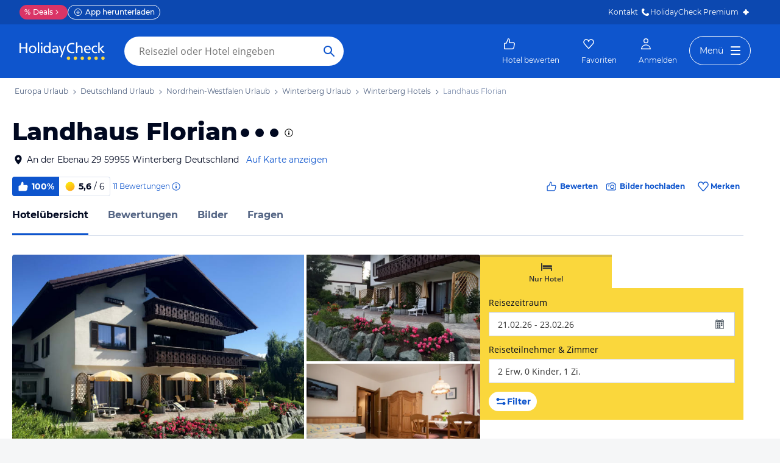

--- FILE ---
content_type: application/javascript
request_url: https://www.holidaycheck.de/public/assets/dist/fluxible-page.8bebc1b486e8d8df523c.js
body_size: 26743
content:
(self.__LOADABLE_LOADED_CHUNKS__=self.__LOADABLE_LOADED_CHUNKS__||[]).push([[4318],{17647:(e,t,r)=>{"use strict";r.d(t,{A:()=>a});var n=r(2984);function a(e){e.getStore(n.A).offersLoaded()&&e.dispatch("RESET_HOTELS_WITH_OFFER")}},11747:(e,t,r)=>{"use strict";r.d(t,{A:()=>v});var n=r(64980),a=r(93347),l=r(33284),o=r(7379),s=r(87379),i=r(30668),u=r(73367),c=r(17647),d=r(79374),h=r(69706),p=r(11029),E=r(16404),A=r(88493);function O(e,t){var r=Object.keys(e);if(Object.getOwnPropertySymbols){var n=Object.getOwnPropertySymbols(e);t&&(n=n.filter(function(t){return Object.getOwnPropertyDescriptor(e,t).enumerable})),r.push.apply(r,n)}return r}function y(e){for(var t=1;t<arguments.length;t++){var r=null!=arguments[t]?arguments[t]:{};t%2?O(Object(r),!0).forEach(function(t){(0,n.A)(e,t,r[t])}):Object.getOwnPropertyDescriptors?Object.defineProperties(e,Object.getOwnPropertyDescriptors(r)):O(Object(r)).forEach(function(t){Object.defineProperty(e,t,Object.getOwnPropertyDescriptor(r,t))})}return e}async function v(e,t){var r;e.isOnClient&&(0,c.A)(e);const n=(0,a.A)(t),O=n.mcampaign,v=n.destinations?n.destinations.split("~"):[],f=(0,d.e)(e,v),b=(0,E.A)(e),m=(0,l.A)(e),g=await function(e,t){if(!t)return null;const r={servicePath:"promoPageCampaigns?campaign=".concat(t)};return e.service.read("cmsQueryContentful",r).then(e=>{let{data:t}=e;return t&&t.length?t[0]:null}).catch(t=>(e.logger&&e.logger.error({err:t,serviceNames:["cmsQuery"],fetchPromoPageCampaigns:!0},"fetchPromoPageCampaigns: failed to load (".concat(t,")")),null))}(e,O),[S,T,R]=await Promise.all([f,m,g,b]),I=function(e){let{availableTourOperators:t,routeParams:r,campaignData:n}=e,a=r.travelkind;a||(a=n&&1===n.travelkinds.length?n.travelkinds[0]:"package");const{searchParams:l,persist:o}=(0,u.A)(y(y({},r),{},{travelkind:a}),t),{hotelFilters:s,page:c,sort:d}=(0,i.A)(r,null==n?void 0:n.mcampaignValue);return{hotelFilters:s,hotelId:r.hotelId,page:parseInt(c,10)||1,persist:o,searchParams:l,sort:d}}({availableTourOperators:T,routeParams:n,campaignData:R}),_=function(e,t){return!t.isOnClient&&!e}(R,e);return _?function(e,t,r){const n=y(y({},r),{},{hotelFilters:y(y({},r.hotelFilters),{},{mcampaign:void 0})}),a=(0,h.A)({id:null,name:null},n);return(0,p.G)(e,t,{name:"destination-hotels"},a)}(e,t,I):null!==(r=I.searchParams)&&void 0!==r&&null!==(r=r.offerFilters)&&void 0!==r&&r.deal?function(e,t,r,n){const a=y(y({},r),{},{destinations:n,searchParams:y(y({},r.searchParams),{},{offerFilters:y(y({},r.searchParams.offerFilters),{},{deal:void 0})})}),l=(0,h.A)({id:null,name:null},a);return(0,p.J)(e,t,l)}(e,t,I,S):(function(e,t,r,n){const{title:a,customDepartureDate:l,customReturnDate:o,travelkinds:s,tourOperatorId:i,dealsFilterKeyword:u,mcampaignValue:c,heroBannerSubHeadline:d,actionDetailsHeadline:h,travelPeriodText:p,bookingPeriodText:E,discountTextConditions:A,priceDiscountsTitle:O,priceDiscountsSubtitle:y,discountPricesJson:v,heroBannerImages:f,campaignRegions:b,heroBannerAltText:m,setHOLinkTourOperator:g,metaDescription:S}=t,T={title:a,customDepartureDate:l,customReturnDate:o,travelkinds:s,dealsFilterKeyword:u,mcampaignValue:c,heroBannerSubHeadline:d,actionDetailsHeadline:h,bookingPeriodText:E,travelPeriodText:p,discountTextConditions:A,priceDiscountsTitle:O,priceDiscountsSubtitle:y,discountPricesJson:v,heroBannerImages:f,campaignRegions:b,heroBannerAltText:m,setHOLinkTourOperator:g,metaDescription:S};if(i){const e=r.searchParams.searchSettings.travelkind;T.tourOperator=n[e].find(e=>e.id===i)}e.dispatch("RECEIVED_PAGE_DATA",T)}(e,R,I,T),function(e,t){let{hotelSearchSettings:r}=t;const{hotelFilters:n,hotelId:a,page:l,persist:i,searchParams:u,sort:c}=r;e.dispatch("UPDATE_HOTELS_PARAMS",{hotelFilters:n,sort:c,page:l,hotelId:a}),(0,o.A)(e,u),(0,s.A)(e,{persist:i})}(e,{hotelSearchSettings:I}),(0,A.A)(e))}},16404:(e,t,r)=>{"use strict";r.d(t,{A:()=>a});var n=r(9499);function a(e){return(0,n.Ay)(e,"appointmentWidgetStatus",null,"RECEIVED_APPOINTMENT_WIDGET_STATUS")}},88493:(e,t,r)=>{"use strict";r.d(t,{A:()=>p});var n=r(79487),a=r.n(n),l=r(44422),o=r.n(l),s=r(68072);const i=o()(["package","departureDate"]),u=o()(["package","returnDate"]),c=o()(["hotelonly","departureDate"]),d=o()(["hotelonly","returnDate"]),h=a()([i,u,c,d]);function p(e){const t=e.getStore("SearchParamsStore").getDefaultSearchSettings();return h(t)?Promise.resolve():(0,s.A)(e)}},51059:(e,t,r)=>{"use strict";r.d(t,{A:()=>n});const n={fetchHotelIndexPageData:(e,t)=>r.e(5202).then(r.bind(r,95202)).then(r=>r.default(e,t)),fetchDestinationIndexPageData:(e,t)=>r.e(473).then(r.bind(r,90473)).then(r=>r.default(e,t)),fetchOfferlistPageData:(e,t)=>r.e(1913).then(r.bind(r,31913)).then(r=>r.default(e,t)),fetchDestinationHotelsPageData:(e,t)=>r.e(9096).then(r.bind(r,59096)).then(r=>r.default(e,t)),fetchDestinationHotelReviewsPageData:(e,t)=>r.e(5423).then(r.bind(r,75423)).then(r=>r.default(e,t)),fetchFavorites:(e,t)=>r.e(2718).then(r.bind(r,32718)).then(r=>r.default(e,t)),fetchSharedOfferPageData:(e,t)=>r.e(1353).then(r.bind(r,21353)).then(r=>r.default(e,t)),fetchFunnelPageData:(e,t)=>r.e(9468).then(r.bind(r,9468)).then(r=>r.default(e,t)),fetchHotelMediaPageData:(e,t)=>r.e(3208).then(r.bind(r,33208)).then(r=>r.default(e,t)),fetchHotelAnswersPageData:(e,t)=>r.e(4161).then(r.bind(r,14161)).then(r=>r.default(e,t)),fetchHotelCatalogPageData:(e,t)=>r.e(9916).then(r.bind(r,19916)).then(r=>r.default(e,t)),fetchHotelReviewDetailPageData:(e,t)=>r.e(6238).then(r.bind(r,6238)).then(r=>r.default(e,t)),fetchHotelReviewsPageData:(e,t)=>r.e(3007).then(r.bind(r,13007)).then(r=>r.default(e,t)),redirectToOfferlist:(e,t)=>r.e(8110).then(r.bind(r,38110)).then(r=>r.default(e,t)),redirectToDestinationIndex:(e,t)=>r.e(4962).then(r.bind(r,14962)).then(r=>r.default(e,t)),redirectByProviderMatch:(e,t)=>r.e(3270).then(r.bind(r,33270)).then(r=>r.default(e,t)),redirectToReviewConfirmationPage:(e,t)=>r.e(8708).then(r.bind(r,38708)).then(r=>r.default(e,t)),redirectToContentFunnel:(e,t)=>r.e(1433).then(r.bind(r,21433)).then(r=>r.default(e,t)),fetchSearchResultData:(e,t)=>r.e(1057).then(r.bind(r,51057)).then(r=>r.default(e,t)),fetchSearchResultHotels:(e,t)=>r.e(4709).then(r.bind(r,17090)).then(r=>r.default(e,t)),fetchSearchResultDestinations:(e,t)=>r.e(7336).then(r.bind(r,87336)).then(r=>r.default(e,t)),fetchContentFunnelPageData:(e,t)=>r.e(5861).then(r.bind(r,5861)).then(r=>r.default(e,t)),fetchRecentReviewsPageData:(e,t)=>r.e(8928).then(r.bind(r,98928)).then(r=>r.default(e,t)),fetchStaticPageData:(e,t)=>r.e(5470).then(r.bind(r,95470)).then(r=>r.default(e,t)),fetchAnswersUnsubscribePageData:(e,t)=>r.e(3416).then(r.bind(r,83416)).then(r=>r.default(e,t)),fetchHotelAnswerDetailPageData:(e,t)=>r.e(8041).then(r.bind(r,38041)).then(r=>r.default(e,t)),fetchUserIndexPageData:(e,t)=>r.e(797).then(r.bind(r,80797)).then(r=>r.default(e,t)),fetchOtaInfoDataContentful:(e,t)=>r.e(1597).then(r.bind(r,11597)).then(r=>r.default(e,t)),fetchContentFunnelConfirmationPageData:(e,t)=>r.e(5608).then(r.bind(r,65608)).then(r=>r.default(e,t)),fetchHelpPageData:(e,t)=>r.e(5791).then(r.bind(r,75791)).then(r=>r.default(e,t)),fetchSelectedFormID:(e,t)=>r.e(9).then(r.bind(r,70009)).then(r=>r.default(e,t)),fetchReviewFunnelContributionPageData:(e,t)=>r.e(6058).then(r.bind(r,46058)).then(r=>r.default(e,t))}},33284:(e,t,r)=>{"use strict";r.d(t,{A:()=>l});var n=r(21701),a=r(9499);function l(e){const t=e.getStore(n.A).getAvailableTourOperators();return t.package.length||t.hotelonly.length?Promise.resolve(t):(0,a.Ay)(e,"availableTourOperators",{},"SET_AVAILABLE_TOUR_OPERATORS")}},68072:(e,t,r)=>{"use strict";r.d(t,{A:()=>u});var n=r(12096),a=r(9499),l=r(80175);const o=2e3,s="SET_DEFAULT_DATES",i=e=>"".concat(e.getFullYear(),"-").concat(e.getMonth()+1,"-").concat(e.getDate());function u(e){let t=arguments.length>1&&void 0!==arguments[1]?arguments[1]:{};const r=(0,l.A)();return(0,a.Ay)(e,"searchDefaultDates",t,s,{timeout:o}).catch(()=>e.dispatch(s,{hotelonly:{departureDate:i((0,n.WQ)(r,13,"day")),returnDate:i((0,n.WQ)(r,14,"day"))},package:{departureDate:i((0,n.WQ)(r,2,"day")),returnDate:i((0,n.WQ)(r,180,"day"))}}))}},90355:(e,t,r)=>{"use strict";r.d(t,{mY:()=>u,mu:()=>c,sz:()=>i});var n=r(31088),a=r(81726),l=r(51460),o=r(92283),s=r(21701);const i=["hotel-index","shared-offer"];function u(e){const t=e.getStore(n.RouteStore).getCurrentRoute();if(!t)return;const r=(0,l.p4)();if(!r)return;const a=e.getStore(s.A);if(i.includes(t.name))a.loadUserSearchSettings(r.travelkind,r);else if("offer-list"===t.name||"hotel-details-offer-list"===t.name){const e=t.params.travelkind;if(t.query._offer){const t=(0,o.$l)(e);a.loadUserSerachParamsByTravelkind(t,r[t])}else a.loadUserSearchSettings(e,r)}}function c(e){const t=e.getStore(n.RouteStore).getCurrentRoute();if("offer-list"===(null==t?void 0:t.name)||"hotel-details-offer-list"===(null==t?void 0:t.name)){const t=e.getStore(s.A);(0,a.A)(t.getCurrentSearch())}}},87379:(e,t,r)=>{"use strict";function n(e,t){let{persist:r}=t;e.dispatch("UPDATE_PERSIST_SEARCH_PARAMS",!1!==r)}r.d(t,{A:()=>n})},7379:(e,t,r)=>{"use strict";function n(e,t){e.dispatch("UPDATE_SEARCH_PARAMS",t)}r.d(t,{A:()=>n})},42325:(e,t,r)=>{"use strict";r.d(t,{p:()=>h});var n=r(67154),a=r.n(n),l=r(11033),o=r(47145),s=r(80764),i=r(45600),u=r(89537),c=r(51059);const d=(0,l.Ay)({resolved:{},chunkName:()=>"components-ApplicationConnected",isReady(e){const t=this.resolve(e);return!0===this.resolved[t]&&!!r.m[t]},importAsync:()=>Promise.all([r.e(8154),r.e(8877),r.e(2241),r.e(8302),r.e(8691)]).then(r.bind(r,75963)),requireAsync(e){const t=this.resolve(e);return this.resolved[t]=!1,this.importAsync(e).then(e=>(this.resolved[t]=!0,e))},requireSync(e){const t=this.resolve(e);return r(t)},resolve:()=>75963});function h(e){const t=(0,i.A)((0,u.A)(c.A)),r=new(a())({component:d,stores:t,componentActionErrorHandler:s.A});r.plug((0,o.s)());for(const t of e)r.plug(t);return r}},94580:(e,t,r)=>{"use strict";r.d(t,{A:()=>o});var n=r(11589),a=r.n(n),l=r(91829);const o=a()(l.O9)},58718:(e,t,r)=>{"use strict";r.d(t,{A:()=>d});var n=r(80150),a=r.n(n),l=r(26564),o=r.n(l),s=r(34275),i=r.n(s),u=r(473),c=r.n(u);const d=function(e){const t={},r=c()([],e.parents);return t[e.type.toLowerCase()]={id:e.id,name:e.name},i()((e,t)=>{const r=o()(["type"],t);return a()(t.type.toLowerCase(),r,e)},t,r)}},79374:(e,t,r)=>{"use strict";r.d(t,{A:()=>l,e:()=>o});var n=r(14321),a=r(9499);async function l(e,t){const r=e.getStore(n.A).getDestinationData();return r.id===t?r:(0,a.Ay)(e,"destination",{id:t},"RECEIVED_DESTINATION")}async function o(e,t){const r=await Promise.all(t.map(t=>(0,a.Ay)(e,"destination",{id:t})));return e.dispatch("RECEIVED_MULTIPLE_DESTINATIONS",r),r}},13182:(e,t,r)=>{"use strict";r.d(t,{A:()=>d});var n=r(45932),a=r.n(n),l=r(67865),o=r.n(l),s=r(98460),i=r.n(s);const u={CONTINENT:0,COUNTRY:1,REGION:2,CITY:3},c=e=>u[e],d=function(e){let t=arguments.length>1&&void 0!==arguments[1]?arguments[1]:"type";return i()(o()(c,a()(t)))(e)}},96075:(e,t,r)=>{"use strict";r.d(t,{A:()=>h});var n=r(37231),a=r.n(n),l=r(17919),o=r.n(l),s=r(64980),i=r(91829),u=r(50784);function c(e,t){var r=Object.keys(e);if(Object.getOwnPropertySymbols){var n=Object.getOwnPropertySymbols(e);t&&(n=n.filter(function(t){return Object.getOwnPropertyDescriptor(e,t).enumerable})),r.push.apply(r,n)}return r}function d(e){for(var t=1;t<arguments.length;t++){var r=null!=arguments[t]?arguments[t]:{};t%2?c(Object(r),!0).forEach(function(t){(0,s.A)(e,t,r[t])}):Object.getOwnPropertyDescriptors?Object.defineProperties(e,Object.getOwnPropertyDescriptors(r)):c(Object(r)).forEach(function(t){Object.defineProperty(e,t,Object.getOwnPropertyDescriptor(r,t))})}return e}function h(e){let{hotels:t,visible:r=!0,shouldFormatOffer:n=!0}=e;return o()(e=>({type:"Feature",properties:d(d({},n?(0,u.A)(e):e),{},{states:{visible:r}}),geometry:{type:"Point",coordinates:e.geo.coordinates}}),a()(e=>(0,i.O9)(e.geo),t))}},69706:(e,t,r)=>{"use strict";r.d(t,{A:()=>N});var n=r(36933),a=r.n(n),l=r(17919),o=r.n(l),s=r(68583),i=r(66781),u=r.n(i),c=r(54075),d=r.n(c),h=r(41571),p=r(24355),E=r(86964);const A=u()(Array),O=(e,t)=>t?{[e]:d()(t,"isoDate")}:{},y=(e,t)=>e?{rooms:(0,E.et)(e,t)}:{},v=e=>e?{duration:e}:{},f=(e,t)=>{var r;return null===(r=e.items.find(e=>e.value===t))||void 0===r?void 0:r.urlValue},b=(e,t)=>{const r=e[t];return r?"maxP"===t?{[h[t].urlKey]:r}:A(r)?0===r.length?{}:{[h[t].urlKey]:r.map(f.bind(null,h[t])).filter(Boolean).sort().join("-")}:{[h[t].urlKey]:f(h[t],r)}:{}},m=e=>{if(e){const r=b.bind(null,e);return Object.assign({},r("roomType"),r("seaView"),r("directFlight"),r("specialJourneyAttribute"),r("boardType"),r("maxP"),r("specials"),r("cancellation"),r("deal"),r("memberRate"),(t=e.tourOperator,A(t)&&t.length>0?{[h.tourOperator.urlKey]:t.sort().join("~")}:{}))}var t;return{}},g=(e,t)=>{if(!e)return{};const r=(e=>{if(e&&e.travelkind){const t={travelkind:e.travelkind};return"package"===e.travelkind&&e.package?Object.assign({},t,O("departuredate",e.package.departureDate),O("returndate",e.package.returnDate),y(e.package.rooms,e.package.travellers),(e=>{if(A(e)&&e.length>0){const t=e.filter(p.A);return 0===t.length?{}:{airport:t.map(e=>e.toLowerCase()).sort().join("-")}}return{}})(e.package.airport),v(e.package.duration)):"hotelonly"===e.travelkind&&e.hotelonly?Object.assign({},t,O("departuredate",e.hotelonly.departureDate),O("returndate",e.hotelonly.returnDate),y(e.hotelonly.rooms,e.hotelonly.travellers),v(e.hotelonly.duration)):t}return{}})(e.searchSettings),n=m(e.offerFilters),a=(e=>!1===e?{persist:"0"}:{})(t);return Object.assign({},r,n,a)};var S=r(99088);const T=(e,t)=>{const r=e.items.find(e=>e.value===t);return r?r.urlValue:null},R=(e,t)=>{if(e[t]){if("mcampaign"===t)return{urlKey:"mcampaign",urlValues:[e[t]]};const r=(e[t]instanceof Array?e[t]:[e[t]]).map(T.bind(null,s[t])).filter(e=>null!==e);if(r.length>0)return{urlKey:s[t].urlKey,urlValues:r}}return null},I=o()(a()("-")),_=e=>{if(!e)return{};const t=R.bind(null,e),r=(e=>{const t={};return e.forEach(e=>{e&&(e.urlKey in t?t[e.urlKey]=t[e.urlKey].concat(e.urlValues):t[e.urlKey]=e.urlValues)}),t})([t("availability"),t("awardHotel"),t("stars"),t("recommendationRate"),t("ratingFiveSix"),t("recommendedBy"),t("recommendedFor"),t("hotelFacilities"),t("hotelSize"),t("sportAndWellness"),t("familyFacilities"),t("miscfeatures"),t("roomFacilities"),t("directBeachAccess"),t("uniqueSellingPoints"),t("fingerprints"),t("category"),t("accoTypes"),t("mcampaign")]),n=o()(e=>e.sort(),r);return I(n)},P=e=>e&&"bestSeller"!==e?{sort:e.toLowerCase()}:{},D=e=>{const{offset:t}=(0,S.A)(e);return e&&e>1&&t<=1e4?{p:e.toString()}:{}};function N(e){let{hotelFilters:t,searchParams:r,sort:n,page:a,persist:l,hotelId:o,destinations:s}=arguments.length>1&&void 0!==arguments[1]?arguments[1]:{};const i={id:e.id,keyword:e.name},u=_(t),c=g(r,l),d=P(n),h=D(a),p=Object.assign({},i,u,c,d,h);return o&&(p.hotelId=o),s&&s.length&&(p.destinations=s.map(e=>e.id).join("~")),p}},99088:(e,t,r)=>{"use strict";r.d(t,{A:()=>a});var n=r(31848);const a=e=>(0,n.m)(12,e)},30668:(e,t,r)=>{"use strict";r.d(t,{A:()=>u});var n=r(68583),a=r(26259),l=r(94580),o=r(6210),s=r(84061);const i=e=>{if(e.sort)return s.lT.find(t=>e.sort===t.toLowerCase())},u=(e,t)=>{const r={hotelFilters:(0,o.A)(e,n,t),sort:i(e),page:(0,a.A)(e.p)};return(0,l.A)(r)}},6210:(e,t,r)=>{"use strict";r.d(t,{A:()=>d});var n=r(43577),a=r.n(n),l=r(60872),o=r.n(l),s=r(64980);function i(e,t){var r=Object.keys(e);if(Object.getOwnPropertySymbols){var n=Object.getOwnPropertySymbols(e);t&&(n=n.filter(function(t){return Object.getOwnPropertyDescriptor(e,t).enumerable})),r.push.apply(r,n)}return r}function u(e){for(var t=1;t<arguments.length;t++){var r=null!=arguments[t]?arguments[t]:{};t%2?i(Object(r),!0).forEach(function(t){(0,s.A)(e,t,r[t])}):Object.getOwnPropertyDescriptors?Object.defineProperties(e,Object.getOwnPropertyDescriptors(r)):i(Object(r)).forEach(function(t){Object.defineProperty(e,t,Object.getOwnPropertyDescriptor(r,t))})}return e}const c=(e,t,r,n)=>{let l=n;if("maxP"===t){const t=parseInt(e[r.urlKey],10);return isNaN(t)?n:u(u({},n),{},{maxP:e[r.urlKey]})}const s=["boardType","cancellation","deal","memberRate","recommendationRate","stars"];return o()(t,s)||(l=a()(n,((e,t,r)=>{const n={};return String(e[r.urlKey]).split("-").forEach(e=>{r.items.forEach(r=>{if(e===r.urlValue){if(n[t])return n[t].push(r.value);n[t]=[r.value]}})}),n})(e,t,r))),o()(t,s)&&(l=a()(n,((e,t,r)=>{const n={};return r.items.forEach(a=>{a.urlValue===e[r.urlKey]&&(n[t]=a.value)}),n})(e,t,r))),l},d=(e,t,r)=>{let n={};const a=Object.keys(e);for(const r in t)o()(t[r].urlKey,a)&&(n=c(e,r,t[r],n));return r&&(n.mcampaign=r),n}},93347:(e,t,r)=>{"use strict";r.d(t,{A:()=>l});var n=r(80045);const a=["rawParams"];function l(e){const t=e.params,{rawParams:r}=t,l=(0,n.A)(t,a);return Object.assign({},e.query,l,function(e){const t={};if(!e)return t;const r=e.split("/");for(let e=1;e<r.length;e+=2){const n=r[e],a=r[e+1];t[n]=a}return t}(r))}},11029:(e,t,r)=>{"use strict";r.d(t,{G:()=>i,J:()=>s});var n=r(81329),a=r.n(n),l=r(31088),o=r(8540);function s(e,t,r){let{shouldIndex:n}=arguments.length>3&&void 0!==arguments[3]?arguments[3]:{};const s=(0,o.c)(e.getStore(l.RouteStore),t.name,r,t.query,{shouldIndex:n});let i=a()("#",s)[0];return!("hotel-index"!==t.name||!1!==n||!t.url.includes("/hi/-x-"))||!(t.url!==i.replace("/hi/-x-","/hi/")&&t.url!==i&&(e.serverRedirect(s.replace("/hi/-x-","/hi/"),{},301,!0),1))}function i(e,t,r,n){const a=(0,o.c)(e.getStore(l.RouteStore),r.name,n,t.query);e.serverRedirect(a,{},307,!0)}},80764:(e,t,r)=>{"use strict";r.d(t,{A:()=>a});var n=r(19922);function a(e,t){t.err&&(0,n.E3)(t.actionName||"unknown",t.err,{fluxibleContext:"component"})}},50784:(e,t,r)=>{"use strict";r.d(t,{A:()=>h});var n=r(64980),a=r(44422),l=r.n(a),o=r(12096);function s(e,t){var r=Object.keys(e);if(Object.getOwnPropertySymbols){var n=Object.getOwnPropertySymbols(e);t&&(n=n.filter(function(t){return Object.getOwnPropertyDescriptor(e,t).enumerable})),r.push.apply(r,n)}return r}function i(e){for(var t=1;t<arguments.length;t++){var r=null!=arguments[t]?arguments[t]:{};t%2?s(Object(r),!0).forEach(function(t){(0,n.A)(e,t,r[t])}):Object.getOwnPropertyDescriptors?Object.defineProperties(e,Object.getOwnPropertyDescriptors(r)):s(Object(r)).forEach(function(t){Object.defineProperty(e,t,Object.getOwnPropertyDescriptor(r,t))})}return e}const u=e=>{if(e){const{price:t,currency:r,originalPrice:n,originalCurrency:a}=e;return{amount:t,currency:r,original:{amount:n,currency:a}}}},c=e=>{if(e)return{id:e}},d=e=>e||void 0,h=e=>{if(e.offer){const{adults:t,checkIn:r,checkOut:n,children:a,deal:s,endDate:h,flightInfo:p,meal:E,numberOfRooms:A,offerId:O,hotelId:y,offerPrice:v,priceReferences:f,providerId:b,providerRawData:m,room:g,rooms:S,travellers:T,specials:R,startDate:I,tourOperatorId:_,travelDurationDays:P,transfer:D,isSmartOffer:N}=e.offer,L=P||((e,t)=>{if(e&&t){const r=new Date(e.year,e.monthOfYear-1,e.dayOfMonth),n=new Date(t.year,t.monthOfYear-1,t.dayOfMonth);return Math.round((0,o.Ui)(r,n,"day",!0))}})(r,n),C=u(v),k=u(l()(["availabilityInformation","totalPrice"],e.offer)),w=(l()(["availabilityInformation","priceBreakdown"],e.offer)||[]).map(e=>i(i({},e),{},{price:u(e.price)})),V={offer:{adults:t,children:a,deal:s,duration:L,endDate:h||n,flightInfo:p,mealType:d(E),numberOfRooms:A,offerId:O,hotelId:y,pricePerPerson:C,priceReferences:f,providerId:b,providerRawData:m,room:g,rooms:S,travellers:T,startDate:I||r,totalPrice:k,priceBreakdown:w,tourOperator:c(_),transfer:D,type:p?"package":"hotel"}};return void 0!==N&&(V.offer.isSmartOffer=N),R&&(V.offer.specials=R),Object.assign({},e,V)}return e}},24355:(e,t,r)=>{"use strict";r.d(t,{A:()=>h});var n=r(86374),a=r.n(n),l=r(60872),o=r.n(l),s=r(44896),i=r.n(s),u=r(11589),c=r.n(u),d=r(37908);const h=e=>{const t=c()(t=>{const r=i()("iata",t);return o()(a()(e),r)},d);return Boolean(Object.keys(t).length)}},73367:(e,t,r)=>{"use strict";r.d(t,{A:()=>H});var n=r(43577),a=r.n(n),l=r(64980),o=r(44896),s=r.n(o),i=r(86374),u=r.n(i),c=r(81329),d=r.n(c),h=r(66781),p=r.n(h),E=r(12096),A=r(41571),O=r(6210),y=r(2928),v=r(24355),f=r(94580),b=r(88970),m=r(86964);function g(e,t){var r=Object.keys(e);if(Object.getOwnPropertySymbols){var n=Object.getOwnPropertySymbols(e);t&&(n=n.filter(function(t){return Object.getOwnPropertyDescriptor(e,t).enumerable})),r.push.apply(r,n)}return r}const S=(e,t)=>p()(String,e)?d()(t,e):e,T=e=>{if(e)return[1,2,3,4,5,6].find(t=>t===parseInt(e,10))},R=e=>{if(e)return[1,2,3,4,5,6].find(t=>t===parseInt(e,10))},I=e=>{const t=[],r=S(e,"-");if(r&&r.length<=4)return r.forEach(e=>{const r=parseInt(e,10);r>=1&&r<=17&&t.push(r)}),t},_=(e,t)=>Array.isArray(t)&&Array.isArray(e)?{travellers:t,rooms:e}:(0,m.iH)(e),P=e=>{if(e)return["package","hotelonly"].find(t=>t===e)},D=e=>{const t=[],r=S(e,"-");if(r)return r.forEach(e=>{const r=u()(e);if((0,v.A)(r))return t.push(r)}),t},N=(e,t,r)=>{const n=(0,y.A)(new Date),a={},l=(0,y.A)(e),o=(0,y.A)(t),s=((e,t,r,n)=>{const a=(0,E.WQ)(e,18,"month");return("hotelonly"===n?(0,E.RO)(t,e):(0,E.gt)(t,e))&&(0,E.gt)(r,t)&&(0,E.lt)(r,a)})(n,l,o,r);return s&&(a.departureDate=l,a.returnDate=o),a},L=(e,t)=>{const r=(0,b.ny)(e),{valueFormattedForOfferService:n}=r;if("0"!==n||"0"===e){const{departureDate:e,returnDate:a}=t;return e&&a?((e,t,r)=>{const{minDays:n,valueFormattedForOfferService:a}=r;return(0,E.Ui)(e,t,"day",!0)>=n?a:void 0})(e,a,r):n}},C=(e,t,r)=>{const n=(e=>{var t;const r=function(e){for(var t=1;t<arguments.length;t++){var r=null!=arguments[t]?arguments[t]:{};t%2?g(Object(r),!0).forEach(function(t){(0,l.A)(e,t,r[t])}):Object.getOwnPropertyDescriptors?Object.defineProperties(e,Object.getOwnPropertyDescriptors(r)):g(Object(r)).forEach(function(t){Object.defineProperty(e,t,Object.getOwnPropertyDescriptor(r,t))})}return e}({},e);return null!==(t=e.freecancellation)&&void 0!==t&&t.includes("1")&&(delete r.freecancellation,r.cancellation="free"),r})(e),o=((e,t,r)=>{const n=[],a=S(e,"~");if(e){const e=r[t]||r.package.concat(r.hotelonly);return a.forEach(t=>{s()("id",e).includes(t)&&n.push("".concat(t))}),{tourOperator:n}}})(n.touroperator,n.travelkind,t),i=(0,O.A)(n,r);return a()(o,i)},k=e=>"0"!==e&&void 0,w=e=>{const t=N(e.departuredate||e.departureDate,e.returndate||e.returnDate,"package"),r=e.childage||e.children,{rooms:n,travellers:a}=_(e.rooms,e.travellers);return(0,m.az)((0,f.A)({departureDate:t.departureDate,returnDate:t.returnDate,adults:T(e.adults),children:I(r),numberOfRooms:R(e.numberOfRooms),travellers:a,rooms:n,airport:D(e.airport),duration:L(e.duration,t)}))},V=e=>{const t=N(e.departuredate||e.departureDate,e.returndate||e.returnDate,"hotelonly"),r=e.childage||e.children,{rooms:n,travellers:a}=_(e.rooms,e.travellers);return(0,m.az)((0,f.A)({departureDate:t.departureDate,returnDate:t.returnDate,adults:T(e.adults),children:I(r),numberOfRooms:R(e.numberOfRooms),travellers:a,rooms:n}))};function H(e,t){const{travelkind:r}=e,n=(0,f.A)({travelkind:P(e.travelkind),package:"package"===r?w(e):void 0,hotelonly:"hotelonly"===r?V(e):void 0}),a=(0,f.A)({searchSettings:n,offerFilters:C(e,t,A)});return(0,f.A)({searchParams:a,persist:k(e.persist)})}},31848:(e,t,r)=>{"use strict";function n(e,t){return{offset:t?(t-1)*e:0,limit:e}}function a(e,t){return Math.floor(t/e)+1}r.d(t,{d:()=>a,m:()=>n})},26259:(e,t,r)=>{"use strict";r.d(t,{A:()=>n});const n=e=>!isNaN(parseFloat(e))&&isFinite(e)&&e%1==0&&e>1?e:null},57885:(e,t,r)=>{"use strict";r.d(t,{A:()=>a});var n=r(52553);const a=()=>n.A.map(e=>e.value)},81726:(e,t,r)=>{"use strict";r.d(t,{A:()=>d,h:()=>c});var n=r(64980),a=r(81318),l=r(60444),o=r(61446),s=r(69276);function i(e,t){var r=Object.keys(e);if(Object.getOwnPropertySymbols){var n=Object.getOwnPropertySymbols(e);t&&(n=n.filter(function(t){return Object.getOwnPropertyDescriptor(e,t).enumerable})),r.push.apply(r,n)}return r}function u(e){for(var t=1;t<arguments.length;t++){var r=null!=arguments[t]?arguments[t]:{};t%2?i(Object(r),!0).forEach(function(t){(0,n.A)(e,t,r[t])}):Object.getOwnPropertyDescriptors?Object.defineProperties(e,Object.getOwnPropertyDescriptors(r)):i(Object(r)).forEach(function(t){Object.defineProperty(e,t,Object.getOwnPropertyDescriptor(r,t))})}return e}function c(){return new URLSearchParams(window.location.search).get("hcdid")||((0,a.e)()?(0,s.b)():null)}function d(e){let{searchSettings:t,offerFilters:r,type:n="replaceState"}=e;const a=new URL(window.location.href),s={};for(const[e,t]of a.searchParams.entries())s[e]=t;const i=new URLSearchParams(u(u(u({},(0,o.RJ)(t,r)),(0,l.zE)(s)),function(e){return"0"===e.persistent?{persistent:"0"}:{}}(s))),d=c();d&&i.set("hcdid",d);const h=decodeURIComponent("".concat(a.pathname,"?").concat(i).concat(a.hash));window.history[n]({},null,h)}},85120:()=>{window.VERSION="master.d52395864ac3011e536bffc1fd4bd9bb3475626a","undefined"!=typeof dataLayer&&dataLayer.push({gePageVersion:window.VERSION})},47145:(e,t,r)=>{"use strict";r.d(t,{s:()=>a});var n=r(69082);function a(){return{name:"Tracker",plugContext(){const e=new n.A;return{plugComponentContext(t){t.tracker=e},plugActionContext(t){t.tracker=e}}}}}},23854:(e,t,r)=>{"use strict";r.d(t,{A:()=>o});var n=r(64980);function a(e,t){var r=Object.keys(e);if(Object.getOwnPropertySymbols){var n=Object.getOwnPropertySymbols(e);t&&(n=n.filter(function(t){return Object.getOwnPropertyDescriptor(e,t).enumerable})),r.push.apply(r,n)}return r}function l(e){for(var t=1;t<arguments.length;t++){var r=null!=arguments[t]?arguments[t]:{};t%2?a(Object(r),!0).forEach(function(t){(0,n.A)(e,t,r[t])}):Object.getOwnPropertyDescriptors?Object.defineProperties(e,Object.getOwnPropertyDescriptors(r)):a(Object(r)).forEach(function(t){Object.defineProperty(e,t,Object.getOwnPropertyDescriptor(r,t))})}return e}const o=e=>Object.keys(e).map(t=>l(l({},e[t]),{},{type:t})).sort((e,t)=>t.count-e.count||e.type.localeCompare(t.type))},65258:(e,t,r)=>{"use strict";var n=r(40961),a=r(70824),l=r(11033),o=r(42325);function s(e,t){return e.get(i(e,t))}function i(e,t,r){if("function"==typeof e?e===t:e.has(t))return arguments.length<3?t:r;throw new TypeError("Private element is not present on this object")}r(85120);class u{set(){}get(){}remove(){}}var c=new WeakMap;class d{constructor(e){var t,r;(function(e,t,r){(function(e,t){if(t.has(e))throw new TypeError("Cannot initialize the same private elements twice on an object")})(e,t),t.set(e,r)})(this,c,void 0),t=c,r="undefined"==typeof window?new u:window[e],t.set(i(t,this),r)}get(e){const t=s(c,this).getItem(e);try{return JSON.parse(t)}catch(e){return t}}set(e,t){let{irresponsiblyIgnoreErrors:r=!1}=arguments.length>2&&void 0!==arguments[2]?arguments[2]:{};try{s(c,this).setItem(e,JSON.stringify(t))}catch(e){if(!r)throw e}}remove(e){s(c,this).removeItem(e)}}const h=new d("localStorage"),p=new d("sessionStorage");var E=r(93706),A=r(57226);const O=e=>{throw void 0!==window.newrelic&&window.newrelic.noticeError(e,{message:"application failed to start"}),e};var y=r(64980),v=r(87002),f=r.n(v),b=r(19922);function m(e,t){var r=Object.keys(e);if(Object.getOwnPropertySymbols){var n=Object.getOwnPropertySymbols(e);t&&(n=n.filter(function(t){return Object.getOwnPropertyDescriptor(e,t).enumerable})),r.push.apply(r,n)}return r}function g(e){const t=new(f())(function(e){for(var t=1;t<arguments.length;t++){var r=null!=arguments[t]?arguments[t]:{};t%2?m(Object(r),!0).forEach(function(t){(0,y.A)(e,t,r[t])}):Object.getOwnPropertyDescriptors?Object.defineProperties(e,Object.getOwnPropertyDescriptors(r)):m(Object(r)).forEach(function(t){Object.defineProperty(e,t,Object.getOwnPropertyDescriptor(r,t))})}return e}({headers:{"x-client-version":window.VERSION},retry:{maxRetries:2,statusCodes:[0,502,504]},statsCollector(e){e.err&&"ABORT"!==e.err.reason&&(0,b.Oz)(e.err,{fetchr:!0,fetchrResource:e.resource,fetchrOperation:e.operation,fetchrResponseStatus:e.statusCode,fetchrResponseTime:e.time,fetchrErrorReason:e.err.reason})},xhrPath:"./api",xhrTimeout:5e3},e));return t.read=t.read.bind(t),t.create=t.create.bind(t),t.update=t.update.bind(t),t.delete=t.delete.bind(t),t}var S=r(31088);const T={name:"SafeDispatch",plugContext(){const e={};return{plugExecuteAction(t){const r=t.action,n=t.actionContext,a=n.dispatch,l=n.getStore(S.RouteStore),o=l.getCurrentNavigate().transactionId,s=l.getCurrentRoute();return n.dispatch=function(t){const i=l.getCurrentNavigate().transactionId;if(o!==i&&e[t]===i){const e=l.getCurrentRoute();return void(0,b.zf)("safeDispatchSkipping",{actionName:r.name,eventId:t,nextPage:e.name,nextUrl:e.url,originalPage:s.name,originalUrl:s.url})}a.apply(n,arguments),e[t]=o},t}}}};var R=r(90355);(0,l.ai)(()=>{const e=(0,o.p)([{name:"FetchrPlugin",plugContext:()=>({plugComponentContext(e){e.service=g(r)},plugActionContext(e){e.service=g(r)}})},(0,a.batchedUpdatePlugin)(),(t={clientStorage:h,isOnClient:!0,newrelic:window.newrelic,sessionStorage:p,window},{name:"injectIntoContextPlugin",plugContext:()=>({plugComponentContext(e){Object.assign(e,t)},plugActionContext(e){Object.assign(e,t)}})}),T]);var t,r;const l=e.createContext();return l.rehydrate(window.__FLUXIBLE_STATE__).then(()=>{(0,R.mY)(l),(0,R.mu)(l),E.A.setContext(l),window.__context=l,n.hydrate((0,a.createElementWithContext)(l),document.getElementById("mountNode")),(0,A.rH)(e=>{if("undefined"!=typeof newrelic)try{const{eventEntry:t,eventTarget:r,eventType:n,loadState:a}=e.attribution;t&&newrelic.addPageAction("webVitals",{name:e.name,metric_inp_value:e.value,metric_id:e.id,metric_inp_event_target:r,metric_inp_event_type:n,metric_inp_load_state:a,metric_inp_start_time:t.startTime,metric_inp_processing_start:t.processingStart,metric_inp_processing_end:t.processingEnd,metric_inp_duration:t.duration,metric_inp_interaction_id:t.interactionId})}catch(e){newrelic.noticeError(e,{webVitals:!0})}})}).catch(O)})},26609:(e,t,r)=>{"use strict";r.d(t,{A:()=>n});const n=[{id:"d3c76d8b-bca8-37c0-a75c-7d52093db254",label:"Sehenswürdigkeiten",link:"sights",messages:"Sehenswürdigkeiten",moreLabel:"Sehenswürdigkeiten",name:"sights"},{id:"b9c52ac2-587c-3bcb-9551-dadd6a54287e",label:"Sport & Freizeit",link:"activities",messages:"Sport & Freizeit",moreLabel:"Sport- und Freizeitangebote",name:"activities"},{id:"b2d57ee1-8d90-37c4-8fe0-ff1b8fa00a2a",label:"Restaurants",link:"food-and-drink",messages:"Essen & Trinken",moreLabel:"Restaurants",name:"foodAndDrink"},{id:"3bb2d8ca-0946-3e8f-b9ca-d6b1b4db32b7",label:"Nachtleben",link:"nightlife",messages:"Nightlife",moreLabel:"Nachtleben-Angebote",name:"nightlife"},{id:"747dbfb2-950f-3a03-b10a-0af398f43148",label:"Shopping",link:"shopping",messages:"Shopping",moreLabel:"Shoppingmöglichkeiten",name:"shopping"}]},89537:(e,t,r)=>{"use strict";r.d(t,{A:()=>s});var n=r(11033),a=r(11747);const l="[0-9a-f]{8}-[0-9a-f]{4}-[0-9a-f]{4}-[0-9a-f]{4}-[0-9a-f]{12}",o="package|hotelonly|earlybird|lastminute",s=e=>{let{fetchHotelIndexPageData:t,fetchDestinationIndexPageData:s,fetchOfferlistPageData:i,fetchDestinationHotelsPageData:u,fetchDestinationHotelReviewsPageData:c,fetchContentFunnelConfirmationPageData:d,fetchReviewFunnelContributionPageData:h,fetchFunnelPageData:p,fetchSharedOfferPageData:E,fetchFavorites:A,fetchHotelMediaPageData:O,fetchHotelAnswersPageData:y,fetchHotelAnswerDetailPageData:v,fetchAnswersUnsubscribePageData:f,fetchHotelCatalogPageData:b,fetchHotelReviewDetailPageData:m,fetchHotelReviewsPageData:g,redirectToOfferlist:S,redirectByProviderMatch:T,redirectToDestinationIndex:R,redirectToReviewConfirmationPage:I,redirectToContentFunnel:_,fetchSearchResultData:P,fetchSearchResultHotels:D,fetchSearchResultDestinations:N,fetchContentFunnelPageData:L,fetchRecentReviewsPageData:C,fetchStaticPageData:k,fetchUserIndexPageData:w,fetchOtaInfoDataContentful:V,fetchHelpPageData:H,fetchSelectedFormID:j}=e;return{login:{path:"/login",method:"GET",page:"login",action:()=>{},handler:(0,n.Ay)({resolved:{},chunkName:()=>"components-pages-LoginPage",isReady(e){const t=this.resolve(e);return!0===this.resolved[t]&&!!r.m[t]},importAsync:()=>Promise.all([r.e(8154),r.e(7096),r.e(8877),r.e(618),r.e(7225),r.e(6197),r.e(3548),r.e(8302),r.e(5673),r.e(6501),r.e(3160),r.e(6519),r.e(817)]).then(r.bind(r,53937)),requireAsync(e){const t=this.resolve(e);return this.resolved[t]=!1,this.importAsync(e).then(e=>(this.resolved[t]=!0,e))},requireSync(e){const t=this.resolve(e);return r(t)},resolve:()=>53937}),features:{fullWidth:!0}},debug:{path:"/debug",method:"GET",page:"debug",action:()=>{},handler:(0,n.Ay)({resolved:{},chunkName:()=>"components-pages-DebugPage",isReady(e){const t=this.resolve(e);return!0===this.resolved[t]&&!!r.m[t]},importAsync:()=>Promise.all([r.e(8154),r.e(7096),r.e(8877),r.e(8302),r.e(5673),r.e(3160),r.e(9635)]).then(r.bind(r,92345)),requireAsync(e){const t=this.resolve(e);return this.resolved[t]=!1,this.importAsync(e).then(e=>(this.resolved[t]=!0,e))},requireSync(e){const t=this.resolve(e);return r(t)},resolve:()=>92345})},imprint:{path:"/impressum",method:"GET",page:"imprint",action:V,handler:(0,n.Ay)({resolved:{},chunkName:()=>"components-pages-ImprintPage",isReady(e){const t=this.resolve(e);return!0===this.resolved[t]&&!!r.m[t]},importAsync:()=>Promise.all([r.e(8154),r.e(7096),r.e(8877),r.e(8302),r.e(5673),r.e(3160),r.e(5725)]).then(r.bind(r,36987)),requireAsync(e){const t=this.resolve(e);return this.resolved[t]=!1,this.importAsync(e).then(e=>(this.resolved[t]=!0,e))},requireSync(e){const t=this.resolve(e);return r(t)},resolve:()=>36987})},"hotel-index":{path:"/hi/:keyword?/:id(".concat(l,")"),method:"GET",page:"hotel/index",cmsHandle:"hc-react-hotelindex",action:t,handler:(0,n.Ay)({resolved:{},chunkName:()=>"components-pages-connected-HotelIndexStoreConnected",isReady(e){const t=this.resolve(e);return!0===this.resolved[t]&&!!r.m[t]},importAsync:()=>Promise.all([r.e(8154),r.e(7096),r.e(8877),r.e(618),r.e(7225),r.e(6197),r.e(1144),r.e(6774),r.e(6982),r.e(8669),r.e(9858),r.e(3459),r.e(917),r.e(6651),r.e(5593),r.e(5792),r.e(8129),r.e(6915),r.e(4403),r.e(3243),r.e(2166),r.e(7586),r.e(8149),r.e(9857),r.e(1960),r.e(6286),r.e(8302),r.e(5673),r.e(6501),r.e(3160),r.e(1974),r.e(6312),r.e(4773),r.e(6999),r.e(6880),r.e(6952),r.e(554),r.e(6417),r.e(6169),r.e(302),r.e(4794),r.e(5043),r.e(1672),r.e(3857),r.e(5533),r.e(8332),r.e(3372),r.e(9980),r.e(1617),r.e(36),r.e(9684),r.e(571),r.e(4075),r.e(7525),r.e(3406),r.e(9946),r.e(1889),r.e(6789)]).then(r.bind(r,79815)),requireAsync(e){const t=this.resolve(e);return this.resolved[t]=!1,this.importAsync(e).then(e=>(this.resolved[t]=!0,e))},requireSync(e){const t=this.resolve(e);return r(t)},resolve:()=>79815}),features:{fullWidth:!0}},"destination-index":{path:"/di/:keyword?/:id(".concat(l,")/:rawParams*"),method:"GET",page:"destination/index",cmsHandle:"hc-react-destination-index",action:s,handler:(0,n.Ay)({resolved:{},chunkName:()=>"components-pages-connected-DestinationIndexStoreConnected",isReady(e){const t=this.resolve(e);return!0===this.resolved[t]&&!!r.m[t]},importAsync:()=>Promise.all([r.e(8154),r.e(7096),r.e(8877),r.e(618),r.e(7225),r.e(6197),r.e(1144),r.e(6774),r.e(6982),r.e(8669),r.e(9858),r.e(3459),r.e(6651),r.e(5792),r.e(2166),r.e(353),r.e(593),r.e(8302),r.e(5673),r.e(6501),r.e(3160),r.e(1974),r.e(6519),r.e(6312),r.e(4773),r.e(3719),r.e(6365),r.e(5043),r.e(4701),r.e(9508),r.e(7035)]).then(r.bind(r,92162)),requireAsync(e){const t=this.resolve(e);return this.resolved[t]=!1,this.importAsync(e).then(e=>(this.resolved[t]=!0,e))},requireSync(e){const t=this.resolve(e);return r(t)},resolve:()=>92162})},"review-funnel-variant":{path:"/wcf/hotelreview/variant",method:"GET",page:"contributionreviewhotel/variant",handler:(0,n.Ay)({resolved:{},chunkName:()=>"components-pages-reviewFunnel-Variant",isReady(e){const t=this.resolve(e);return!0===this.resolved[t]&&!!r.m[t]},importAsync:()=>Promise.all([r.e(8154),r.e(7096),r.e(8877),r.e(8302),r.e(5673),r.e(3160),r.e(2377)]).then(r.bind(r,61699)),requireAsync(e){const t=this.resolve(e);return this.resolved[t]=!1,this.importAsync(e).then(e=>(this.resolved[t]=!0,e))},requireSync(e){const t=this.resolve(e);return r(t)},resolve:()=>61699}),features:{fullWidth:!0}},"review-funnel-rate-step":{path:"/wcf/hotelreview/rate/:hotelId(".concat(l,")"),method:"GET",page:"contributionreviewhotel/review",action:p,handler:(0,n.Ay)({resolved:{},chunkName:()=>"components-pages-reviewFunnel-RatingConnected",isReady(e){const t=this.resolve(e);return!0===this.resolved[t]&&!!r.m[t]},importAsync:()=>Promise.all([r.e(8154),r.e(7096),r.e(8877),r.e(618),r.e(7225),r.e(6197),r.e(8669),r.e(9858),r.e(6651),r.e(5593),r.e(5792),r.e(1875),r.e(9857),r.e(3473),r.e(933),r.e(3092),r.e(8302),r.e(5673),r.e(6501),r.e(1974),r.e(3719),r.e(6952),r.e(6417),r.e(6169),r.e(3857),r.e(36),r.e(9684),r.e(9303),r.e(2893),r.e(2858)]).then(r.bind(r,76505)),requireAsync(e){const t=this.resolve(e);return this.resolved[t]=!1,this.importAsync(e).then(e=>(this.resolved[t]=!0,e))},requireSync(e){const t=this.resolve(e);return r(t)},resolve:()=>76505})},"review-funnel-rate-step-prefill":{path:"/wcf/hotelreview/rate/:hotelId(".concat(l,")/prefill"),method:"GET",page:"contributionreviewhotel/prefill",action:p,handler:(0,n.Ay)({resolved:{},chunkName:()=>"components-pages-reviewFunnel-ReviewFunnelPrefill",isReady(e){const t=this.resolve(e);return!0===this.resolved[t]&&!!r.m[t]},importAsync:()=>Promise.all([r.e(8154),r.e(8302),r.e(3470)]).then(r.bind(r,98376)),requireAsync(e){const t=this.resolve(e);return this.resolved[t]=!1,this.importAsync(e).then(e=>(this.resolved[t]=!0,e))},requireSync(e){const t=this.resolve(e);return r(t)},resolve:()=>98376})},"review-funnel-activation":{path:"/wcf/hotelreview/activation/:hotelId(".concat(l,")?/:activationKey?"),method:"GET",page:"contributionreviewhotel/activate",action:I},"content-funnel-confirmation":{path:"/wcf/confirmation",method:"GET",page:"contentfunnel/confirmation",action:d,handler:(0,n.Ay)({resolved:{},chunkName:()=>"components-pages-connected-ReviewFunnelConfirmationPageConnected",isReady(e){const t=this.resolve(e);return!0===this.resolved[t]&&!!r.m[t]},importAsync:()=>Promise.all([r.e(8154),r.e(7096),r.e(8877),r.e(618),r.e(7225),r.e(6197),r.e(8669),r.e(9858),r.e(3459),r.e(5593),r.e(9170),r.e(8302),r.e(5673),r.e(6501),r.e(3160),r.e(6952),r.e(6417),r.e(571),r.e(9308),r.e(8341),r.e(5853),r.e(7664),r.e(1938)]).then(r.bind(r,77097)),requireAsync(e){const t=this.resolve(e);return this.resolved[t]=!1,this.importAsync(e).then(e=>(this.resolved[t]=!0,e))},requireSync(e){const t=this.resolve(e);return r(t)},resolve:()=>77097}),features:{fullWidth:!0}},"review-funnel-contribution-step":{path:"/wcf/hotelreview/contribution/:entityId(".concat(l,")"),method:"GET",page:"contributionreviewhotel/contribution",action:h,handler:(0,n.Ay)({resolved:{},chunkName:()=>"components-pages-reviewFunnel-ContributionPage",isReady(e){const t=this.resolve(e);return!0===this.resolved[t]&&!!r.m[t]},importAsync:()=>Promise.all([r.e(8154),r.e(7096),r.e(8877),r.e(1144),r.e(4403),r.e(1875),r.e(8506),r.e(8302),r.e(5673),r.e(6501),r.e(3160),r.e(6519),r.e(6417),r.e(2109),r.e(9308),r.e(7775),r.e(6705)]).then(r.bind(r,50242)),requireAsync(e){const t=this.resolve(e);return this.resolved[t]=!1,this.importAsync(e).then(e=>(this.resolved[t]=!0,e))},requireSync(e){const t=this.resolve(e);return r(t)},resolve:()=>50242}),features:{fullWidth:!0}},"review-funnel-rentalcar-contribution-step":{path:"/wcf/rentalcar/contribution/:entityId(".concat(l,")"),method:"GET",page:"contributionreviewrentalcar/contribution",handler:(0,n.Ay)({resolved:{},chunkName:()=>"components-pages-reviewFunnel-RentalcarsTravelContributionPage",isReady(e){const t=this.resolve(e);return!0===this.resolved[t]&&!!r.m[t]},importAsync:()=>Promise.all([r.e(8154),r.e(7096),r.e(8877),r.e(2616),r.e(8302),r.e(5673),r.e(6501),r.e(3160),r.e(6417),r.e(9308),r.e(5853),r.e(7664),r.e(7342)]).then(r.bind(r,45654)),requireAsync(e){const t=this.resolve(e);return this.resolved[t]=!1,this.importAsync(e).then(e=>(this.resolved[t]=!0,e))},requireSync(e){const t=this.resolve(e);return r(t)},resolve:()=>45654}),features:{fullWidth:!0}},"picture-funnel-search":{path:"/wcf/hotel/image",method:"GET",page:"contributionpicturehotel/searchhotel",action:_},"picture-funnel-hotel-picture-overview":{path:"/wcf/hotel/:hotelId(".concat(l,")/image/overview"),method:"GET",page:"contributionpicturehotel/add_more_pics",handler:(0,n.Ay)({resolved:{},chunkName:()=>"components-pages-connected-HotelPictureOverviewConnected",isReady(e){const t=this.resolve(e);return!0===this.resolved[t]&&!!r.m[t]},importAsync:()=>Promise.all([r.e(8154),r.e(8877),r.e(618),r.e(7225),r.e(6197),r.e(8669),r.e(5792),r.e(933),r.e(4088),r.e(9076),r.e(8302),r.e(1974),r.e(9303),r.e(7270),r.e(9578),r.e(1611)]).then(r.bind(r,36487)),requireAsync(e){const t=this.resolve(e);return this.resolved[t]=!1,this.importAsync(e).then(e=>(this.resolved[t]=!0,e))},requireSync(e){const t=this.resolve(e);return r(t)},resolve:()=>36487})},"picture-funnel-hotel-picture-fetchmail":{path:"/wcf/hotel/image/fetchmail",method:"GET",page:"contributionpicturehotel/fetchmail",action:I},"picture-funnel-hotel-picture-loggedinsubmission":{path:"/wcf/hotel/image/loggedinsubmission",method:"GET",page:"contributionpicturehotel/loggedinsubmission",action:I},"picture-funnel-hotel-picture-select":{path:"/wcf/hotel/:hotelId(".concat(l,")/image"),method:"GET",page:"contributionpicturehotel/selectpicture",action:p,handler:(0,n.Ay)({resolved:{},chunkName:()=>"components-pages-pictureFunnel-HotelPictureSelect",isReady(e){const t=this.resolve(e);return!0===this.resolved[t]&&!!r.m[t]},importAsync:()=>Promise.all([r.e(8154),r.e(8877),r.e(618),r.e(7225),r.e(6197),r.e(8669),r.e(933),r.e(4088),r.e(8302),r.e(1974),r.e(9303),r.e(7270),r.e(9578),r.e(3994)]).then(r.bind(r,47967)),requireAsync(e){const t=this.resolve(e);return this.resolved[t]=!1,this.importAsync(e).then(e=>(this.resolved[t]=!0,e))},requireSync(e){const t=this.resolve(e);return r(t)},resolve:()=>47967})},"picture-funnel-hotel-picture-meta-data":{path:"/wcf/hotel/:hotelId(".concat(l,")/image/:pictureId/step/:step"),method:"GET",page:"contributionpicturehotel/submit",handler:(0,n.Ay)({resolved:{},chunkName:()=>"components-pages-connected-HotelPictureMetaDataConnected",isReady(e){const t=this.resolve(e);return!0===this.resolved[t]&&!!r.m[t]},importAsync:()=>Promise.all([r.e(8154),r.e(8877),r.e(618),r.e(7225),r.e(9858),r.e(5792),r.e(1875),r.e(1787),r.e(8302),r.e(9303),r.e(7270),r.e(7301)]).then(r.bind(r,1387)),requireAsync(e){const t=this.resolve(e);return this.resolved[t]=!1,this.importAsync(e).then(e=>(this.resolved[t]=!0,e))},requireSync(e){const t=this.resolve(e);return r(t)},resolve:()=>1387})},"picture-funnel-hotel-picture-activation":{path:"/wcf/hotel/image/:pictureId/activation/:activationKey",method:"GET",page:"contributionpicturehotel/activate",action:I},"travel-contribution-webview":{path:"/wcf/travel/webview",method:"GET",page:"wcf/travel/webview",handler:(0,n.Ay)({resolved:{},chunkName:()=>"components-pages-TravelContributionWebviewPage",isReady(e){const t=this.resolve(e);return!0===this.resolved[t]&&!!r.m[t]},importAsync:()=>Promise.all([r.e(8154),r.e(7096),r.e(8877),r.e(4403),r.e(1875),r.e(8506),r.e(8302),r.e(5673),r.e(6501),r.e(3160),r.e(6519),r.e(6417),r.e(2109),r.e(9308),r.e(7775),r.e(9947),r.e(749)]).then(r.bind(r,66869)),requireAsync(e){const t=this.resolve(e);return this.resolved[t]=!1,this.importAsync(e).then(e=>(this.resolved[t]=!0,e))},requireSync(e){const t=this.resolve(e);return r(t)},resolve:()=>66869}),features:{fullWidth:!0}},"travel-contribution":{path:"/wcf/travel",method:"GET",page:"wcf/travel",handler:(0,n.Ay)({resolved:{},chunkName:()=>"components-pages-TravelContributionPage",isReady(e){const t=this.resolve(e);return!0===this.resolved[t]&&!!r.m[t]},importAsync:()=>Promise.all([r.e(8154),r.e(7096),r.e(8877),r.e(8302),r.e(5673),r.e(3160),r.e(1946)]).then(r.bind(r,28706)),requireAsync(e){const t=this.resolve(e);return this.resolved[t]=!1,this.importAsync(e).then(e=>(this.resolved[t]=!0,e))},requireSync(e){const t=this.resolve(e);return r(t)},resolve:()=>28706}),features:{fullWidth:!0}},"content-funnel":{path:"/wcf/:id(".concat(l,")?"),method:"GET",page:"contentfunnel/overview",action:L,handler:(0,n.Ay)({resolved:{},chunkName:()=>"components-pages-ContentFunnelPage",isReady(e){const t=this.resolve(e);return!0===this.resolved[t]&&!!r.m[t]},importAsync:()=>Promise.all([r.e(8154),r.e(7096),r.e(8877),r.e(618),r.e(7225),r.e(6197),r.e(8669),r.e(536),r.e(8302),r.e(5673),r.e(3160),r.e(4794),r.e(8341),r.e(356),r.e(7664),r.e(9947),r.e(9489)]).then(r.bind(r,30647)),requireAsync(e){const t=this.resolve(e);return this.resolved[t]=!1,this.importAsync(e).then(e=>(this.resolved[t]=!0,e))},requireSync(e){const t=this.resolve(e);return r(t)},resolve:()=>30647}),features:{fullWidth:!0}},"content-funnel-upload-step":{path:"/wcf/media/picture/:hotelId(".concat(l,")"),method:"GET"},"account-unblocked":{path:"/auth/account-unblocked",method:"GET",page:"auth/account-unblocked",handler:(0,n.Ay)({resolved:{},chunkName:()=>"components-pages-auth-AccountUnblocked",isReady(e){const t=this.resolve(e);return!0===this.resolved[t]&&!!r.m[t]},importAsync:()=>Promise.all([r.e(8154),r.e(8877),r.e(8302),r.e(5384)]).then(r.bind(r,27367)),requireAsync(e){const t=this.resolve(e);return this.resolved[t]=!1,this.importAsync(e).then(e=>(this.resolved[t]=!0,e))},requireSync(e){const t=this.resolve(e);return r(t)},resolve:()=>27367})},"auth-error":{path:"/auth/error",method:"GET",page:"auth/error",handler:(0,n.Ay)({resolved:{},chunkName:()=>"components-pages-auth-AuthError",isReady(e){const t=this.resolve(e);return!0===this.resolved[t]&&!!r.m[t]},importAsync:()=>Promise.all([r.e(8154),r.e(8877),r.e(8302),r.e(2856)]).then(r.bind(r,37494)),requireAsync(e){const t=this.resolve(e);return this.resolved[t]=!1,this.importAsync(e).then(e=>(this.resolved[t]=!0,e))},requireSync(e){const t=this.resolve(e);return r(t)},resolve:()=>37494})},"shared-offer-not-found":{path:"/angebot/nicht-gefunden",method:"GET",page:"shared-offer/not-found",handler:(0,n.Ay)({resolved:{},chunkName:()=>"components-pages-sharedOffer-OfferNotFound",isReady(e){const t=this.resolve(e);return!0===this.resolved[t]&&!!r.m[t]},importAsync:()=>Promise.all([r.e(8154),r.e(7096),r.e(8877),r.e(8302),r.e(5673),r.e(3160),r.e(7748)]).then(r.bind(r,35376)),requireAsync(e){const t=this.resolve(e);return this.resolved[t]=!1,this.importAsync(e).then(e=>(this.resolved[t]=!0,e))},requireSync(e){const t=this.resolve(e);return r(t)},resolve:()=>35376}),features:{fullWidth:!0}},"shared-offer":{path:"/angebot/:shareCode",method:"GET",page:"shared-offer",action:E,handler:(0,n.Ay)({resolved:{},chunkName:()=>"components-pages-sharedOffer-SharedOffer",isReady(e){const t=this.resolve(e);return!0===this.resolved[t]&&!!r.m[t]},importAsync:()=>Promise.all([r.e(8154),r.e(7096),r.e(8877),r.e(618),r.e(7225),r.e(6197),r.e(1144),r.e(6774),r.e(6982),r.e(8669),r.e(9858),r.e(917),r.e(6651),r.e(8129),r.e(7586),r.e(1960),r.e(309),r.e(3914),r.e(8302),r.e(5673),r.e(6501),r.e(3160),r.e(1974),r.e(6519),r.e(6312),r.e(4773),r.e(3719),r.e(6365),r.e(554),r.e(4701),r.e(9980),r.e(1617),r.e(4075),r.e(1644),r.e(3739),r.e(7525),r.e(4026),r.e(1889),r.e(84)]).then(r.bind(r,56038)),requireAsync(e){const t=this.resolve(e);return this.resolved[t]=!1,this.importAsync(e).then(e=>(this.resolved[t]=!0,e))},requireSync(e){const t=this.resolve(e);return r(t)},resolve:()=>56038}),features:{fullWidth:!0}},"shared-favorite-list":{path:"/favoriten/shared/:shareCode",method:"GET",page:"shared-favorite-list",action:A,handler:(0,n.Ay)({resolved:{},chunkName:()=>"components-pages-SharedList",isReady(e){const t=this.resolve(e);return!0===this.resolved[t]&&!!r.m[t]},importAsync:()=>Promise.all([r.e(8154),r.e(7096),r.e(8877),r.e(618),r.e(7225),r.e(6197),r.e(1144),r.e(6774),r.e(6982),r.e(9858),r.e(917),r.e(6421),r.e(8302),r.e(5673),r.e(6501),r.e(3160),r.e(1974),r.e(6519),r.e(6312),r.e(3719),r.e(5774),r.e(3817),r.e(6274)]).then(r.bind(r,41273)),requireAsync(e){const t=this.resolve(e);return this.resolved[t]=!1,this.importAsync(e).then(e=>(this.resolved[t]=!0,e))},requireSync(e){const t=this.resolve(e);return r(t)},resolve:()=>41273}),features:{fullWidth:!0}},multiFavorites:{path:"/favoriten/:keyword(".concat("lists|destinations|hotels",")?/:id?"),method:"GET",page:"favorites",action:A,handler:(0,n.Ay)({resolved:{},chunkName:()=>"components-pages-MultiFavorites",isReady(e){const t=this.resolve(e);return!0===this.resolved[t]&&!!r.m[t]},importAsync:()=>Promise.all([r.e(8154),r.e(7096),r.e(8877),r.e(618),r.e(7225),r.e(6197),r.e(1144),r.e(6774),r.e(6982),r.e(9858),r.e(917),r.e(6421),r.e(8302),r.e(5673),r.e(6501),r.e(3160),r.e(1974),r.e(6519),r.e(6312),r.e(3719),r.e(1644),r.e(5774),r.e(3817),r.e(915)]).then(r.bind(r,46110)),requireAsync(e){const t=this.resolve(e);return this.resolved[t]=!1,this.importAsync(e).then(e=>(this.resolved[t]=!0,e))},requireSync(e){const t=this.resolve(e);return r(t)},resolve:()=>46110}),features:{fullWidth:!0}},"premium-subscription-form":{path:"/premium-mitglied-werden",method:"GET",page:"premium-membership/subscribe",handler:(0,n.Ay)({resolved:{},chunkName:()=>"components-pages-PremiumSubscribe",isReady(e){const t=this.resolve(e);return!0===this.resolved[t]&&!!r.m[t]},importAsync:()=>Promise.all([r.e(8154),r.e(7096),r.e(8877),r.e(618),r.e(7225),r.e(9858),r.e(5792),r.e(1875),r.e(26),r.e(8302),r.e(5673),r.e(6501),r.e(3160),r.e(5853),r.e(4412)]).then(r.bind(r,64195)),requireAsync(e){const t=this.resolve(e);return this.resolved[t]=!1,this.importAsync(e).then(e=>(this.resolved[t]=!0,e))},requireSync(e){const t=this.resolve(e);return r(t)},resolve:()=>64195}),features:{fullWidth:!0}},"offer-list":{path:"/ho/:keyword/:id(".concat(l,")/:travelkind(").concat(o,")"),method:"GET",page:"offerlist",cmsHandle:"hc-react-offerlist",action:i,features:{fullWidth:!0},handler:(0,n.Ay)({resolved:{},chunkName:()=>"components-pages-connected-OfferlistStoreConnected",isReady(e){const t=this.resolve(e);return!0===this.resolved[t]&&!!r.m[t]},importAsync:()=>Promise.all([r.e(8154),r.e(7096),r.e(8877),r.e(618),r.e(7225),r.e(6197),r.e(6774),r.e(6982),r.e(8669),r.e(9858),r.e(3459),r.e(6651),r.e(5792),r.e(8129),r.e(4403),r.e(3243),r.e(2166),r.e(7586),r.e(8149),r.e(309),r.e(8052),r.e(2069),r.e(8302),r.e(5673),r.e(6501),r.e(3160),r.e(1974),r.e(6519),r.e(6312),r.e(4773),r.e(6999),r.e(6880),r.e(554),r.e(302),r.e(4794),r.e(5043),r.e(1672),r.e(4701),r.e(8332),r.e(9980),r.e(1644),r.e(3739),r.e(3040),r.e(1530),r.e(5842),r.e(7055)]).then(r.bind(r,1810)),requireAsync(e){const t=this.resolve(e);return this.resolved[t]=!1,this.importAsync(e).then(e=>(this.resolved[t]=!0,e))},requireSync(e){const t=this.resolve(e);return r(t)},resolve:()=>1810})},"hotel-details-offer-list":{path:"/hdo/:keyword/:id(".concat(l,")/:travelkind(").concat(o,")"),method:"GET",page:"hotel-details-offer-list",cmsHandle:"hc-react-hotel-details-offer-list",action:i,features:{fullWidth:!0},handler:(0,n.Ay)({resolved:{},chunkName:()=>"components-pages-connected-HotelDetailsOfferListStoreConnected",isReady(e){const t=this.resolve(e);return!0===this.resolved[t]&&!!r.m[t]},importAsync:()=>Promise.all([r.e(8154),r.e(7096),r.e(8877),r.e(618),r.e(7225),r.e(6197),r.e(1144),r.e(6774),r.e(6982),r.e(8669),r.e(9858),r.e(3459),r.e(917),r.e(6651),r.e(5792),r.e(8129),r.e(4403),r.e(3243),r.e(2166),r.e(7586),r.e(8149),r.e(1960),r.e(309),r.e(8052),r.e(2069),r.e(8302),r.e(5673),r.e(6501),r.e(3160),r.e(1974),r.e(6312),r.e(4773),r.e(6999),r.e(6880),r.e(554),r.e(302),r.e(4794),r.e(5043),r.e(1672),r.e(4701),r.e(8332),r.e(9980),r.e(1617),r.e(4075),r.e(1644),r.e(3739),r.e(7525),r.e(3040),r.e(1530),r.e(5842),r.e(4026),r.e(5287)]).then(r.bind(r,85281)),requireAsync(e){const t=this.resolve(e);return this.resolved[t]=!1,this.importAsync(e).then(e=>(this.resolved[t]=!0,e))},requireSync(e){const t=this.resolve(e);return r(t)},resolve:()=>85281})},"hotel-media":{path:"/hm/:keyword?/:id(".concat(l,")/:rawParams*"),method:"GET",page:"hotel-media",cmsHandle:"hc-react-hotelmedia",action:O,handler:(0,n.Ay)({resolved:{},chunkName:()=>"components-pages-HotelMedia",isReady(e){const t=this.resolve(e);return!0===this.resolved[t]&&!!r.m[t]},importAsync:()=>Promise.all([r.e(8154),r.e(7096),r.e(8877),r.e(618),r.e(7225),r.e(6197),r.e(6774),r.e(6982),r.e(8669),r.e(3459),r.e(8129),r.e(6915),r.e(8302),r.e(5673),r.e(6501),r.e(3160),r.e(1974),r.e(6519),r.e(6312),r.e(3719),r.e(6880),r.e(6365),r.e(554),r.e(302),r.e(5533),r.e(6815)]).then(r.bind(r,24319)),requireAsync(e){const t=this.resolve(e);return this.resolved[t]=!1,this.importAsync(e).then(e=>(this.resolved[t]=!0,e))},requireSync(e){const t=this.resolve(e);return r(t)},resolve:()=>24319}),features:{fullWidth:!0}},"hotel-catalog":{path:"/hc/:keyword?/:id(".concat(l,")/:rawParams*"),method:"GET",page:"hotel-catalog",cmsHandle:"hc-react-hotelindex",action:b,handler:(0,n.Ay)({resolved:{},chunkName:()=>"components-pages-connected-HotelCatalogStoreConnected",isReady(e){const t=this.resolve(e);return!0===this.resolved[t]&&!!r.m[t]},importAsync:()=>Promise.all([r.e(8154),r.e(7096),r.e(8877),r.e(618),r.e(7225),r.e(6197),r.e(6982),r.e(6651),r.e(5792),r.e(8129),r.e(6915),r.e(8302),r.e(5673),r.e(6501),r.e(3160),r.e(1974),r.e(6519),r.e(6312),r.e(6365),r.e(554),r.e(302),r.e(8264)]).then(r.bind(r,32007)),requireAsync(e){const t=this.resolve(e);return this.resolved[t]=!1,this.importAsync(e).then(e=>(this.resolved[t]=!0,e))},requireSync(e){const t=this.resolve(e);return r(t)},resolve:()=>32007})},"hotel-reviews":{path:"/hr/:keyword?/:id(".concat(l,")/:rawParams*"),method:"GET",page:"hotel-reviews",cmsHandle:"hc-react-hotelreviews",action:g,handler:(0,n.Ay)({resolved:{},chunkName:()=>"components-pages-connected-HotelReviewsStoreConnected",isReady(e){const t=this.resolve(e);return!0===this.resolved[t]&&!!r.m[t]},importAsync:()=>Promise.all([r.e(8154),r.e(7096),r.e(8877),r.e(618),r.e(7225),r.e(6197),r.e(6774),r.e(6982),r.e(8669),r.e(9858),r.e(3459),r.e(6651),r.e(5593),r.e(8129),r.e(6915),r.e(9857),r.e(7478),r.e(8302),r.e(5673),r.e(6501),r.e(3160),r.e(1974),r.e(6519),r.e(6312),r.e(4773),r.e(3719),r.e(6880),r.e(6952),r.e(6365),r.e(554),r.e(6417),r.e(6169),r.e(302),r.e(3857),r.e(5533),r.e(3372),r.e(1617),r.e(36),r.e(2109),r.e(9684),r.e(3406),r.e(8650)]).then(r.bind(r,5)),requireAsync(e){const t=this.resolve(e);return this.resolved[t]=!1,this.importAsync(e).then(e=>(this.resolved[t]=!0,e))},requireSync(e){const t=this.resolve(e);return r(t)},resolve:()=>5}),features:{fullWidth:!0}},"hotel-review-detail":{path:"/hrd/:keyword?/:id(".concat(l,")"),method:"GET",page:"hotel-review-detail",cmsHandle:"hc-react-hotelreviewdetail",action:m,handler:(0,n.Ay)({resolved:{},chunkName:()=>"components-pages-HotelReviewDetail",isReady(e){const t=this.resolve(e);return!0===this.resolved[t]&&!!r.m[t]},importAsync:()=>Promise.all([r.e(8154),r.e(7096),r.e(8877),r.e(618),r.e(7225),r.e(6197),r.e(6774),r.e(6982),r.e(8669),r.e(9858),r.e(3459),r.e(6651),r.e(5593),r.e(8129),r.e(6915),r.e(9857),r.e(8302),r.e(5673),r.e(6501),r.e(3160),r.e(1974),r.e(6519),r.e(6312),r.e(4773),r.e(3719),r.e(6880),r.e(6952),r.e(6365),r.e(554),r.e(6417),r.e(6169),r.e(302),r.e(3857),r.e(5533),r.e(3372),r.e(36),r.e(9684),r.e(8341),r.e(2772),r.e(3150)]).then(r.bind(r,54072)),requireAsync(e){const t=this.resolve(e);return this.resolved[t]=!1,this.importAsync(e).then(e=>(this.resolved[t]=!0,e))},requireSync(e){const t=this.resolve(e);return r(t)},resolve:()=>54072}),features:{fullWidth:!0}},"hotel-answers":{path:"/ha/:keyword?/:id(".concat(l,")/:rawParams*"),method:"GET",page:"hotel-answers",action:y,handler:(0,n.Ay)({resolved:{},chunkName:()=>"components-pages-connected-HotelAnswersConnected",isReady(e){const t=this.resolve(e);return!0===this.resolved[t]&&!!r.m[t]},importAsync:()=>Promise.all([r.e(8154),r.e(7096),r.e(8877),r.e(618),r.e(7225),r.e(6197),r.e(6774),r.e(6982),r.e(8669),r.e(9858),r.e(3459),r.e(6651),r.e(5593),r.e(8129),r.e(6915),r.e(6967),r.e(8302),r.e(5673),r.e(6501),r.e(3160),r.e(1974),r.e(6519),r.e(6312),r.e(4773),r.e(3719),r.e(6880),r.e(6952),r.e(6365),r.e(554),r.e(302),r.e(5533),r.e(3372),r.e(571),r.e(9946),r.e(8261)]).then(r.bind(r,47539)),requireAsync(e){const t=this.resolve(e);return this.resolved[t]=!1,this.importAsync(e).then(e=>(this.resolved[t]=!0,e))},requireSync(e){const t=this.resolve(e);return r(t)},resolve:()=>47539}),features:{fullWidth:!0}},"hotel-answer-detail":{path:"/had/:keyword?/:id(".concat(l,")"),method:"GET",page:"hotel-answer-detail",action:v,handler:(0,n.Ay)({resolved:{},chunkName:()=>"components-pages-connected-HotelAnswerDetailConnected",isReady(e){const t=this.resolve(e);return!0===this.resolved[t]&&!!r.m[t]},importAsync:()=>Promise.all([r.e(8154),r.e(7096),r.e(8877),r.e(618),r.e(7225),r.e(6197),r.e(6774),r.e(6982),r.e(8669),r.e(9858),r.e(3459),r.e(6651),r.e(5593),r.e(8129),r.e(6915),r.e(8302),r.e(5673),r.e(6501),r.e(3160),r.e(1974),r.e(6519),r.e(6312),r.e(4773),r.e(3719),r.e(6952),r.e(6365),r.e(554),r.e(302),r.e(5533),r.e(3372),r.e(571),r.e(2772),r.e(3363)]).then(r.bind(r,57382)),requireAsync(e){const t=this.resolve(e);return this.resolved[t]=!1,this.importAsync(e).then(e=>(this.resolved[t]=!0,e))},requireSync(e){const t=this.resolve(e);return r(t)},resolve:()=>57382})},"answers-unsubscribe":{path:"/wa/unsubscribe/:questionId(".concat(l,")/:hash"),method:"GET",page:"answers-unsubscribe",action:f,handler:(0,n.Ay)({resolved:{},chunkName:()=>"components-pages-AnswersUnsubscribe",isReady(e){const t=this.resolve(e);return!0===this.resolved[t]&&!!r.m[t]},importAsync:()=>Promise.all([r.e(8154),r.e(7096),r.e(8877),r.e(8302),r.e(5673),r.e(3160),r.e(3045)]).then(r.bind(r,81177)),requireAsync(e){const t=this.resolve(e);return this.resolved[t]=!1,this.importAsync(e).then(e=>(this.resolved[t]=!0,e))},requireSync(e){const t=this.resolve(e);return r(t)},resolve:()=>81177})},"poi-index":{path:"/pi/:keyword?/:id(".concat(l,")"),method:"GET"},"hotel-award":{path:"/holidaycheck-award",method:"GET"},"destination-list":{path:"/dl/:keyword?/:id(".concat(l,")/:rawParams*"),method:"GET"},"destination-climate":{path:"/dc/:keyword?/:id(".concat(l,")/:rawParams*"),method:"GET"},"destination-poi":{path:"/dp/:keyword?/:id(".concat(l,")/:rawParams*"),method:"GET"},"destination-hotelspecials":{path:"/dl/hotelspecials-:keyword?/:id(".concat(l,")/:rawParams*"),method:"GET"},"destination-media":{path:"/dm/:keyword?/:id(".concat(l,")/:rawParams*"),method:"GET",action:R},providermatch:{path:"/providermatch/:providerType/:providerValue/:travelkind?",method:"GET",action:T},"topic-destination":{path:"/tp/:keyword/:id(".concat(l,")"),method:"GET"},"destination-hotels":{path:"/dh/:keyword?/:id(".concat(l,")/:rawParams*"),method:"GET",page:"hotellist",cmsHandle:"hc-react-destination-hotels",action:u,handler:(0,n.Ay)({resolved:{},chunkName:()=>"components-pages-DestinationHotels",isReady(e){const t=this.resolve(e);return!0===this.resolved[t]&&!!r.m[t]},importAsync:()=>Promise.all([r.e(8154),r.e(7096),r.e(8877),r.e(618),r.e(7225),r.e(6197),r.e(1144),r.e(6774),r.e(6982),r.e(8669),r.e(9858),r.e(3459),r.e(6651),r.e(5593),r.e(5792),r.e(6915),r.e(4403),r.e(3243),r.e(2166),r.e(7586),r.e(8149),r.e(9857),r.e(3473),r.e(1960),r.e(353),r.e(4389),r.e(8302),r.e(5673),r.e(6501),r.e(3160),r.e(1974),r.e(6312),r.e(4773),r.e(6880),r.e(6952),r.e(6417),r.e(6169),r.e(4794),r.e(5043),r.e(1672),r.e(4701),r.e(8332),r.e(9980),r.e(36),r.e(2109),r.e(9508),r.e(6009),r.e(3040),r.e(3951),r.e(4074)]).then(r.bind(r,88908)),requireAsync(e){const t=this.resolve(e);return this.resolved[t]=!1,this.importAsync(e).then(e=>(this.resolved[t]=!0,e))},requireSync(e){const t=this.resolve(e);return r(t)},resolve:()=>88908}),features:{fullWidth:!0}},"all-hotels":{path:"/ah",method:"GET",page:"all-hotels",action:a.A,handler:(0,n.Ay)({resolved:{},chunkName:()=>"components-pages-AllHotels",isReady(e){const t=this.resolve(e);return!0===this.resolved[t]&&!!r.m[t]},importAsync:()=>Promise.all([r.e(8154),r.e(7096),r.e(8877),r.e(618),r.e(7225),r.e(6197),r.e(1144),r.e(6774),r.e(6982),r.e(8669),r.e(9858),r.e(3459),r.e(6651),r.e(5792),r.e(4403),r.e(3243),r.e(2166),r.e(8149),r.e(3473),r.e(8052),r.e(1613),r.e(8302),r.e(5673),r.e(6501),r.e(3160),r.e(1974),r.e(6519),r.e(6312),r.e(4773),r.e(5043),r.e(1672),r.e(4701),r.e(8332),r.e(9508),r.e(6009),r.e(3951),r.e(2091)]).then(r.bind(r,62786)),requireAsync(e){const t=this.resolve(e);return this.resolved[t]=!1,this.importAsync(e).then(e=>(this.resolved[t]=!0,e))},requireSync(e){const t=this.resolve(e);return r(t)},resolve:()=>62786}),features:{fullWidth:!0}},"destination-hotelreviews":{path:"/dhr/:keyword?/:id(".concat(l,")"),method:"GET",page:"latesthotelreviews/destination",action:c,handler:(0,n.Ay)({resolved:{},chunkName:()=>"components-pages-connected-DestinationHotelReviewsConnected",isReady(e){const t=this.resolve(e);return!0===this.resolved[t]&&!!r.m[t]},importAsync:()=>Promise.all([r.e(8154),r.e(7096),r.e(8877),r.e(618),r.e(7225),r.e(6197),r.e(8669),r.e(9858),r.e(3459),r.e(5593),r.e(5408),r.e(8302),r.e(5673),r.e(3160),r.e(1974),r.e(6952),r.e(6365),r.e(4794),r.e(2893),r.e(356),r.e(6346),r.e(1301)]).then(r.bind(r,81674)),requireAsync(e){const t=this.resolve(e);return this.resolved[t]=!1,this.importAsync(e).then(e=>(this.resolved[t]=!0,e))},requireSync(e){const t=this.resolve(e);return r(t)},resolve:()=>81674})},"short-offerlist":{path:"/ho/:id(".concat(l,")/:travelkind"),method:"GET",action:S},"static-page":{path:"/:type(nutzungsbedingungen|datenschutz)",method:"GET",action:k,handler:(0,n.Ay)({resolved:{},chunkName:()=>"components-pages-connected-StaticPageConnected",isReady(e){const t=this.resolve(e);return!0===this.resolved[t]&&!!r.m[t]},importAsync:()=>Promise.all([r.e(8154),r.e(8877),r.e(8302),r.e(5897)]).then(r.bind(r,8861)),requireAsync(e){const t=this.resolve(e);return this.resolved[t]=!1,this.importAsync(e).then(e=>(this.resolved[t]=!0,e))},requireSync(e){const t=this.resolve(e);return r(t)},resolve:()=>8861})},"search-result":{path:"/search-result",method:"GET",page:"search-result",cmsHandle:"hc-react-homepage",action:P,handler:(0,n.Ay)({resolved:{},chunkName:()=>"components-pages-connected-SearchResultConnected",isReady(e){const t=this.resolve(e);return!0===this.resolved[t]&&!!r.m[t]},importAsync:()=>Promise.all([r.e(8154),r.e(7096),r.e(8877),r.e(618),r.e(593),r.e(8302),r.e(5673),r.e(3160),r.e(585)]).then(r.bind(r,93662)),requireAsync(e){const t=this.resolve(e);return this.resolved[t]=!1,this.importAsync(e).then(e=>(this.resolved[t]=!0,e))},requireSync(e){const t=this.resolve(e);return r(t)},resolve:()=>93662})},"search-result-hotels":{path:"/search-result/hotels",method:"GET",page:"search-result-hotels",cmsHandle:"hc-react-homepage",activeTab:"hotels",action:D,handler:(0,n.Ay)({resolved:{},chunkName:()=>"components-pages-connected-SearchResultConnected",isReady(e){const t=this.resolve(e);return!0===this.resolved[t]&&!!r.m[t]},importAsync:()=>Promise.all([r.e(8154),r.e(7096),r.e(8877),r.e(618),r.e(593),r.e(8302),r.e(5673),r.e(3160),r.e(585)]).then(r.bind(r,93662)),requireAsync(e){const t=this.resolve(e);return this.resolved[t]=!1,this.importAsync(e).then(e=>(this.resolved[t]=!0,e))},requireSync(e){const t=this.resolve(e);return r(t)},resolve:()=>93662})},"search-result-destinations":{path:"/search-result/reiseziele",method:"GET",page:"search-result-destinations",cmsHandle:"hc-react-homepage",activeTab:"destinations",action:N,handler:(0,n.Ay)({resolved:{},chunkName:()=>"components-pages-connected-SearchResultConnected",isReady(e){const t=this.resolve(e);return!0===this.resolved[t]&&!!r.m[t]},importAsync:()=>Promise.all([r.e(8154),r.e(7096),r.e(8877),r.e(618),r.e(593),r.e(8302),r.e(5673),r.e(3160),r.e(585)]).then(r.bind(r,93662)),requireAsync(e){const t=this.resolve(e);return this.resolved[t]=!1,this.importAsync(e).then(e=>(this.resolved[t]=!0,e))},requireSync(e){const t=this.resolve(e);return r(t)},resolve:()=>93662})},"recent-reviews":{path:"/whr/hotelbewertungen",method:"GET",page:"latesthotelreviews",action:C,handler:(0,n.Ay)({resolved:{},chunkName:()=>"components-pages-connected-RecentReviewsConnected",isReady(e){const t=this.resolve(e);return!0===this.resolved[t]&&!!r.m[t]},importAsync:()=>Promise.all([r.e(8154),r.e(7096),r.e(8877),r.e(618),r.e(7225),r.e(6197),r.e(8669),r.e(9858),r.e(3459),r.e(5593),r.e(5408),r.e(8302),r.e(5673),r.e(3160),r.e(1974),r.e(6952),r.e(6365),r.e(4794),r.e(2893),r.e(356),r.e(6346),r.e(2626)]).then(r.bind(r,56506)),requireAsync(e){const t=this.resolve(e);return this.resolved[t]=!1,this.importAsync(e).then(e=>(this.resolved[t]=!0,e))},requireSync(e){const t=this.resolve(e);return r(t)},resolve:()=>56506})},"user-index":{path:"/ui/:id(".concat(l,")"),method:"GET",page:"user/index",action:w,handler:(0,n.Ay)({resolved:{},chunkName:()=>"components-pages-connected-UserIndexConnected",isReady(e){const t=this.resolve(e);return!0===this.resolved[t]&&!!r.m[t]},importAsync:()=>Promise.all([r.e(8154),r.e(8877),r.e(618),r.e(7225),r.e(6197),r.e(8669),r.e(5593),r.e(8302),r.e(6952),r.e(355)]).then(r.bind(r,40326)),requireAsync(e){const t=this.resolve(e);return this.resolved[t]=!1,this.importAsync(e).then(e=>(this.resolved[t]=!0,e))},requireSync(e){const t=this.resolve(e);return r(t)},resolve:()=>40326})},help:{path:"/hilfe",method:"GET",page:"help",action:H,handler:(0,n.Ay)({resolved:{},chunkName:()=>"components-pages-helpPage-AbRolloutContainer",isReady(e){const t=this.resolve(e);return!0===this.resolved[t]&&!!r.m[t]},importAsync:()=>Promise.all([r.e(8154),r.e(7096),r.e(8877),r.e(8302),r.e(5673),r.e(3160),r.e(6365),r.e(8473),r.e(9087)]).then(r.bind(r,12740)),requireAsync(e){const t=this.resolve(e);return this.resolved[t]=!1,this.importAsync(e).then(e=>(this.resolved[t]=!0,e))},requireSync(e){const t=this.resolve(e);return r(t)},resolve:()=>12740}),features:{fullWidth:!0}},"help-categories":{path:"/hilfe/category/:category/:questionID?",method:"GET",page:"help/category",action:H,handler:(0,n.Ay)({resolved:{},chunkName:()=>"components-pages-HelpCategoriesPage",isReady(e){const t=this.resolve(e);return!0===this.resolved[t]&&!!r.m[t]},importAsync:()=>Promise.all([r.e(8154),r.e(7096),r.e(8877),r.e(7090),r.e(8302),r.e(5673),r.e(3160),r.e(6365),r.e(8473),r.e(101)]).then(r.bind(r,60648)),requireAsync(e){const t=this.resolve(e);return this.resolved[t]=!1,this.importAsync(e).then(e=>(this.resolved[t]=!0,e))},requireSync(e){const t=this.resolve(e);return r(t)},resolve:()=>60648}),features:{fullWidth:!0}},"help-contact":{path:"/hilfe/contact/:formID?",method:"GET",page:"help/contact",action:j,handler:(0,n.Ay)({resolved:{},chunkName:()=>"components-pages-HelpContactPage",isReady(e){const t=this.resolve(e);return!0===this.resolved[t]&&!!r.m[t]},importAsync:()=>Promise.all([r.e(8154),r.e(7096),r.e(8877),r.e(8302),r.e(5673),r.e(3160),r.e(2109),r.e(4981),r.e(4181)]).then(r.bind(r,9687)),requireAsync(e){const t=this.resolve(e);return this.resolved[t]=!1,this.importAsync(e).then(e=>(this.resolved[t]=!0,e))},requireSync(e){const t=this.resolve(e);return r(t)},resolve:()=>9687}),features:{fullWidth:!0}},report:{path:"/report",method:"GET",page:"report",handler:(0,n.Ay)({resolved:{},chunkName:()=>"components-pages-Report",isReady(e){const t=this.resolve(e);return!0===this.resolved[t]&&!!r.m[t]},importAsync:()=>Promise.all([r.e(8154),r.e(7096),r.e(8877),r.e(1875),r.e(8302),r.e(5673),r.e(6501),r.e(3160),r.e(6519),r.e(4981),r.e(8423)]).then(r.bind(r,31298)),requireAsync(e){const t=this.resolve(e);return this.resolved[t]=!1,this.importAsync(e).then(e=>(this.resolved[t]=!0,e))},requireSync(e){const t=this.resolve(e);return r(t)},resolve:()=>31298}),features:{fullWidth:!0}}}}},45232:(e,t,r)=>{"use strict";r.d(t,{Ay:()=>i,Or:()=>o,P3:()=>a,zg:()=>l});var n=r(39255);const a="adcompetition",l="adpremium",o="nativeteaser",s=["adranking",l,a,o],i=(0,n.createReducerStore)({storeName:"AdStore",initialState:{},reducers:{RECEIVED_AD_DATA:(e,t)=>Object.assign({},e,{[t.type]:t.details})},getters:{getAdData:(e,t)=>e[t]||null,shouldFetchAds:(e,t)=>!!s.includes(t)&&!e[t]&&""!==e[t]}})},60009:(e,t,r)=>{"use strict";r.d(t,{A:()=>o});var n=r(80150),a=r.n(n);function l(e){return(t,r)=>a()(e,r.hotels,t)}const o=(0,r(39255).createReducerStore)({storeName:"AlternativeHotelsStore",initialState:{hotelsNearby:[],bestHotelsInCity:[],bestHotelsInRegion:[],bestHotelsInCountry:[]},reducers:{RECEIVED_HOTELS_NEARBY:l("hotelsNearby"),RECEIVED_BEST_HOTELS_IN_CITY:l("bestHotelsInCity"),RECEIVED_BEST_HOTELS_IN_REGION:l("bestHotelsInRegion"),RECEIVED_BEST_HOTELS_IN_COUNTRY:l("bestHotelsInCountry")},getters:{getHotelsNearby:e=>e.hotelsNearby,getBestHotelsInCity:e=>e.bestHotelsInCity,getBestHotelsInRegion:e=>e.bestHotelsInRegion,getBestHotelsInCountry:e=>e.bestHotelsInCountry,getBestHotelsInCityOrRegion:e=>e.bestHotelsInCity.concat(e.bestHotelsInRegion),getCityOrRegionName:(e,t)=>e.bestHotelsInRegion.length>0?t.region.name:t.city.name}})},98169:(e,t,r)=>{"use strict";r.d(t,{A:()=>n});const n=(0,r(39255).createReducerStore)({storeName:"AwardsStore",initialState:{totalAwardsInTheRegion:null,totalAwardsInTheCountry:null},reducers:{RECEIVED_AWARDS_IN_THE_REGION:(e,t)=>({totalAwardsInTheRegion:t.total}),RECEIVED_AWARDS_IN_THE_COUNTRY:(e,t)=>({totalAwardsInTheCountry:t.total})},getters:{getAwardDestinationType:e=>{const{totalAwardsInTheRegion:t,totalAwardsInTheCountry:r}=e;return t?"region":r?"country":null}}})},63:(e,t,r)=>{"use strict";r.d(t,{A:()=>u});var n=r(64980),a=r(39255),l=r(91829);function o(e,t){var r=Object.keys(e);if(Object.getOwnPropertySymbols){var n=Object.getOwnPropertySymbols(e);t&&(n=n.filter(function(t){return Object.getOwnPropertyDescriptor(e,t).enumerable})),r.push.apply(r,n)}return r}function s(e){for(var t=1;t<arguments.length;t++){var r=null!=arguments[t]?arguments[t]:{};t%2?o(Object(r),!0).forEach(function(t){(0,n.A)(e,t,r[t])}):Object.getOwnPropertyDescriptors?Object.defineProperties(e,Object.getOwnPropertyDescriptors(r)):o(Object(r)).forEach(function(t){Object.defineProperty(e,t,Object.getOwnPropertyDescriptor(r,t))})}return e}const i=e=>e.notice?s(s({},e),{},{notice:e.notice.trim()}):e,u=(0,a.createReducerStore)({storeName:"BaggageAllowanceStore",initialState:{baggageAllowances:[]},reducers:{RECEIVED_BAGGAGE_ALLOWANCE:(e,t)=>({baggageAllowances:t.filter(l.hj).map(i)})},getters:{getBaggageAllowances:(e,t)=>t.map(t=>e.baggageAllowances.find(e=>{let{airlineCodes:r}=e;return r.includes(t)}))}})},99777:(e,t,r)=>{"use strict";r.d(t,{A:()=>n});const n=(0,r(39255).createReducerStore)({storeName:"BestAirports",initialState:{bestAirports:null},reducers:{RECEIVED_BEST_AIRPORTS:(e,t)=>Object.assign({},e,{bestAirports:t})},getters:{getBestAirports:e=>e.bestAirports}})},14304:(e,t,r)=>{"use strict";r.d(t,{A:()=>c});var n=r(64980),a=r(39255),l=r(13182);function o(e,t){var r=Object.keys(e);if(Object.getOwnPropertySymbols){var n=Object.getOwnPropertySymbols(e);t&&(n=n.filter(function(t){return Object.getOwnPropertyDescriptor(e,t).enumerable})),r.push.apply(r,n)}return r}function s(e){for(var t=1;t<arguments.length;t++){var r=null!=arguments[t]?arguments[t]:{};t%2?o(Object(r),!0).forEach(function(t){(0,n.A)(e,t,r[t])}):Object.getOwnPropertyDescriptors?Object.defineProperties(e,Object.getOwnPropertyDescriptors(r)):o(Object(r)).forEach(function(t){Object.defineProperty(e,t,Object.getOwnPropertyDescriptor(r,t))})}return e}const i=(e,t)=>{const r="ch"===t?"Ferien":"Urlaub";return{id:e.id,name:"".concat(e.name," ").concat(r),href:e.pagePaths[t]}},u=e=>({id:e.id,name:"".concat(e.name," Hotels"),routeName:"destination-hotels",keyword:e.name}),c=(0,a.createReducerStore)({storeName:"BreadcrumbStore",initialState:{hotelReceived:!1,items:[],tld:"de"},reducers:{SET_APP_DATA:(e,t)=>{var r;return s(s({},e),{},{tld:null===(r=t.locale.split("-")[1])||void 0===r?void 0:r.toLowerCase()})},RECEIVED_HOTEL:(e,t)=>{const r=["continent","country","region","city"].map(r=>i(t.location[r],e.tld));return r.push(u(t.location.city)),r.push((e=>({id:e.hotelId,name:e.name,routeName:"hotel-index",shouldIndex:e.shouldIndex,keyword:e.name}))(t)),s(s({},e),{},{hotelReceived:!0,items:r})},RECEIVED_DESTINATION:(e,t)=>{if(e.hotelReceived)return e;const r=(0,l.A)(t.parents).map(t=>i(t,e.tld));return r.push(i(t,e.tld)),r.push(u(t)),s(s({},e),{},{items:r})}},getters:{getItems:e=>e.items}})},17259:(e,t,r)=>{"use strict";r.d(t,{A:()=>l});var n=r(79760),a=r.n(n);const l=(0,r(39255).createReducerStore)({storeName:"CurrentRouteParamsStore",reducers:{RECEIVED_ROUTE_PARAMS:(e,t)=>a()(t)},getters:{getParams:e=>e}})},54713:(e,t,r)=>{"use strict";r.d(t,{A:()=>O});var n=r(64980),a=r(62833),l=r.n(a),o=r(44422),s=r.n(o),i=r(96525),u=r.n(i),c=r(39255),d=r(96075);function h(e,t){var r=Object.keys(e);if(Object.getOwnPropertySymbols){var n=Object.getOwnPropertySymbols(e);t&&(n=n.filter(function(t){return Object.getOwnPropertyDescriptor(e,t).enumerable})),r.push.apply(r,n)}return r}function p(e){for(var t=1;t<arguments.length;t++){var r=null!=arguments[t]?arguments[t]:{};t%2?h(Object(r),!0).forEach(function(t){(0,n.A)(e,t,r[t])}):Object.getOwnPropertyDescriptors?Object.defineProperties(e,Object.getOwnPropertyDescriptors(r)):h(Object(r)).forEach(function(t){Object.defineProperty(e,t,Object.getOwnPropertyDescriptor(r,t))})}return e}const E=(e,t)=>e?u()(s()(["properties","id"]),l()(e,t)):t,A=function(e,t){let r=arguments.length>2&&void 0!==arguments[2]?arguments[2]:[];if(!e)return[];const n=((e,t,r)=>{if(!t)return{};const n=[],a={},l=t.getBounds();return e.forEach(e=>{const o={lat:e.geometry.coordinates[1],lng:e.geometry.coordinates[0]};if(l.contains(o)){const l=((e,t)=>{let{x:r,y:n}=e;return{left:r-t,top:n-t,right:r+t,bottom:n}})(t.latLngToLayerPoint(o),r);n.some(e=>((e,t)=>!(t.left>e.right||t.top>e.bottom||t.right<e.left||t.bottom<e.top))(e,l))||(n.push(l),a[e.properties.id]=e)}}),a})(e,t,20),a=new Set(r);return e.map(e=>{const t=e.properties.id,r=t in n||a.has(t);return p(p({},e),{},{properties:p(p({},e.properties),{},{states:p(p({},e.properties.states),{},{visible:r})})})})},O=(0,c.createReducerStore)({storeName:"DestinationMapStore",initialState:{mapInstance:null,selectedHotelId:null,highlightedHotelId:null,showInfoWindow:!1,showMap:!1,selectedHotel:null,hotelMarkers:null,isRequestLoading:!1,showHotelFilters:!1,facets:{},changedFilters:{}},reducers:{INITIALIZE_MAP:(e,t)=>{let{mapInstance:r}=t;return p(p({},e),{},{mapInstance:r,hotelMarkers:A(e.hotelMarkers,r,[e.highlightedHotelId,e.selectedHotelId])})},UPDATE_VISIBLE_MARKERS:e=>p(p({},e),{},{hotelMarkers:A(e.hotelMarkers,e.mapInstance,[e.highlightedHotelId,e.selectedHotelId])}),REQUEST_HOTEL_MARKERS_STARTED:e=>p(p({},e),{},{isRequestLoading:!0}),UPDATE_MARKER_STATES:(e,t)=>{let{markerId:r,states:n}=t;return p(p({},e),{},{hotelMarkers:e.hotelMarkers.map(e=>e.properties.id!==r?e:p(p({},e),{},{properties:p(p({},e.properties),{},{states:p(p({},e.properties.states),n)})}))})},FILTERS_CHANGED:(e,t)=>{let{filters:r}=t;return p(p({},e),{},{selectedHotel:null,selectedHotelId:null,changedFilters:r})},SELECT_MARKER:(e,t)=>{let{selectedHotelId:r}=t;return p(p({},e),{},{showInfoWindow:r!==e.selectedHotelId||!e.showInfoWindow,selectedHotelId:r,selectedHotel:null})},CLOSE_INFO_WINDOW:e=>p(p({},e),{},{showInfoWindow:!1,selectedHotelId:null,selectedHotel:null}),SHOW_MAP:(e,t)=>{let{showMap:r,showInfoWindow:n=!1,selectedHotelId:a=null,highlightedHotelId:l=null}=t;return p(p({},e),{},{showMap:r,showInfoWindow:n,selectedHotelId:a,highlightedHotelId:l,selectedHotel:null,hotelMarkers:r?e.hotelMarkers:null,mapInstance:r?e.mapInstance:null,showHotelFilters:!!r&&e.showHotelFilters,changedFilters:r?e.changedFilters:{}})},RECEIVE_HOTEL_WITH_OFFER:(e,t)=>{let{items:r,facets:n}=t;return p(p({},e),{},{facets:n,isRequestLoading:!1,hotelMarkers:A(E(e.hotelMarkers,(0,d.A)({hotels:r,visible:!1})),e.mapInstance,[e.highlightedHotelId,e.selectedHotelId]),selectedHotel:r[0]})},RECEIVE_HOTEL_MARKERS:(e,t)=>{let{items:r,facets:n,filtered:a}=t;const l=(0,d.A)({hotels:r}),o=A(a?l:E(e.hotelMarkers,l),e.mapInstance);return p(p({},e),{},{isRequestLoading:!1,hotelMarkers:o,facets:n})},SHOW_FILTERS:e=>p(p({},e),{},{showHotelFilters:!e.showHotelFilters})},getters:{getSelectedHotelId:e=>{let{selectedHotelId:t}=e;return t},getHighlightedHotelId:e=>{let{highlightedHotelId:t}=e;return t},getShowInfoWindow:e=>{let{showInfoWindow:t}=e;return t},getShowMap:e=>{let{showMap:t}=e;return t},getSelectedHotel:e=>{let{selectedHotel:t}=e;return t},getHotelMarkers:e=>{let{hotelMarkers:t}=e;return t},getIsRequestLoading:e=>{let{isRequestLoading:t}=e;return t},getMapInstance:e=>{let{mapInstance:t}=e;return t},getShowHotelFilters:e=>{let{showHotelFilters:t}=e;return t},getFacets:e=>{let{facets:t}=e;return t},getChangedFilters:e=>{let{changedFilters:t}=e;return t}}})},50664:(e,t,r)=>{"use strict";r.d(t,{A:()=>n});const n=(0,r(39255).createReducerStore)({storeName:"DestinationsStore",initialState:[],reducers:{RECEIVED_MULTIPLE_DESTINATIONS:(e,t)=>t},getters:{getDestinations:e=>e}})},11501:(e,t,r)=>{"use strict";r.d(t,{A:()=>n});const n=(0,r(39255).createReducerStore)({storeName:"ForumLinksStore",initialState:["/foren"],reducers:{RECEIVED_FORUM_LINKS:(e,t)=>[...t,...e]},getters:{getFirstForumLink:e=>e[0]}})},95657:(e,t,r)=>{"use strict";r.d(t,{A:()=>u});var n=r(64980),a=r(39255);function l(e,t){var r=Object.keys(e);if(Object.getOwnPropertySymbols){var n=Object.getOwnPropertySymbols(e);t&&(n=n.filter(function(t){return Object.getOwnPropertyDescriptor(e,t).enumerable})),r.push.apply(r,n)}return r}function o(e){for(var t=1;t<arguments.length;t++){var r=null!=arguments[t]?arguments[t]:{};t%2?l(Object(r),!0).forEach(function(t){(0,n.A)(e,t,r[t])}):Object.getOwnPropertyDescriptors?Object.defineProperties(e,Object.getOwnPropertyDescriptors(r)):l(Object(r)).forEach(function(t){Object.defineProperty(e,t,Object.getOwnPropertyDescriptor(r,t))})}return e}const s={tabActive:null,fuzzyData:[]},i=(e,t)=>o(o({},e),{},{fuzzyData:e.fuzzyData.map(e=>o(o({},e),{},{offers:t(e.offers)}))}),u=(0,a.createReducerStore)({storeName:"FuzzyOfferStore",initialState:s,reducers:{TRUNCATE_FUZZY_OFFERS:()=>s,SET_TAB_ACTIVE:(e,t)=>o(o({},e),{},{tabActive:t}),RECEIVE_FUZZY_OFFERS:(e,t)=>((e,t)=>{let{offers:r,conditions:n,type:a,details:l}=e;return o(o({},t),{},{fuzzyData:[...t.fuzzyData,{offers:r,conditions:n,type:a,details:l}]})})(t,e),VACANCY_CHECKED_OFFERS_RECEIVED:(e,t)=>{let{checkedOffers:r}=t;if(!e.tabActive)return e;const n=new Map(r.map(e=>[e.offerId,e]));return i(e,e=>e.map(e=>{var t;return null!==(t=n.get(e.offerId))&&void 0!==t?t:e}))},DISMISS_OFFER:(e,t)=>null===e.tabActive?e:i(e,e=>e.filter(e=>e.offerId!==t))},getters:{getFuzzyData:e=>e.fuzzyData,getTabActive:e=>e.fuzzyData[e.tabActive],getTabNumberActive:e=>e.tabActive}})},46311:(e,t,r)=>{"use strict";r.d(t,{A:()=>u});var n=r(64980);function a(e,t){var r=Object.keys(e);if(Object.getOwnPropertySymbols){var n=Object.getOwnPropertySymbols(e);t&&(n=n.filter(function(t){return Object.getOwnPropertyDescriptor(e,t).enumerable})),r.push.apply(r,n)}return r}function l(e){for(var t=1;t<arguments.length;t++){var r=null!=arguments[t]?arguments[t]:{};t%2?a(Object(r),!0).forEach(function(t){(0,n.A)(e,t,r[t])}):Object.getOwnPropertyDescriptors?Object.defineProperties(e,Object.getOwnPropertyDescriptors(r)):a(Object(r)).forEach(function(t){Object.defineProperty(e,t,Object.getOwnPropertyDescriptor(r,t))})}return e}function o(e){return e.map(e=>{let{slug:t,original:r}=e;return{id:t,themeName:r}})}function s(e){return e.map(e=>{let{slug:t,questions:r}=e;return{id:t,questions:r}})}function i(e){return e.map(e=>{let{slug:t,original:r,image:n}=e;return{id:t,name:r,imageUrl:n}})}const u=(0,r(39255).createReducerStore)({storeName:"HelpPageStore",initialState:{themes:[],themeQuestions:[],completeData:[],helpPageAnswer:"",categoryID:"flug-einreise",displayContactForm:!0,searchResults:[]},reducers:{RECEIVED_HELP_PAGE_DATA:(e,t)=>l(l({},e),{},{themeNames:o(t.themes),themeQuestions:s(t.themes),themeImages:i(t.themes),completeData:t.themes,searchResults:t.searchQuestions}),RECEIVED_HELP_PAGE_ANSWER:(e,t)=>l(l({},e),{},{helpPageAnswer:Object.values(t)[0]}),RECEIVED_HELP_PAGE_CATEGORY_ID:(e,t)=>l(l({},e),{},{categoryID:t.categoryID}),RECEIVED_HELP_PAGE_ACTIVE_QUESTION_ID:(e,t)=>l(l({},e),{},{activeQuestionID:t.activeQuestionID}),RECEIVED_SELECTED_FORM_ID:(e,t)=>l(l({},e),{},{selectedFormID:t.selectedFormID}),RECEIVED_DISPLAY_CONTACT_FORM:(e,t)=>l(l({},e),{},{displayContactForm:t.displayContactForm})},getters:{getThemeNames:e=>e.themeNames,getThemeQuestions:e=>e.themeQuestions,getThemeImages:e=>e.themeImages,getCompleteData:e=>e.completeData,getSelectedCategoryID:e=>e.categoryID,getAnswer:e=>e.helpPageAnswer,getActiveQuestionID:e=>e.activeQuestionID,getSelectedFormID:e=>e.selectedFormID,getDisplayContactForm:e=>e.displayContactForm,getSearchResults:e=>e.searchResults}})},98552:(e,t,r)=>{"use strict";r.d(t,{A:()=>n});const n=(0,r(39255).createReducerStore)({storeName:"HotelCatalogStore",reducers:{RECEIVED_HOTEL_CATALOG_DATA:(e,t)=>t,CLEAR_HOTEL:()=>{}},getters:{getHotelCatalogData:e=>e}})},93056:(e,t,r)=>{"use strict";r.d(t,{A:()=>n});const n=(0,r(39255).createReducerStore)({storeName:"HotelFacilitiesStore",initialState:{items:[]},reducers:{RECEIVED_HOTEL_FACILITIES:(e,t)=>({items:t.categories})},getters:{getHotelFacilities:e=>e.items}})},3759:(e,t,r)=>{"use strict";r.d(t,{A:()=>p,Y:()=>h});var n=r(64980),a=r(80045),l=r(39255),o=r(23987),s=r(2928);const i=["totalPrice"],u=["departureDate"];function c(e,t){var r=Object.keys(e);if(Object.getOwnPropertySymbols){var n=Object.getOwnPropertySymbols(e);t&&(n=n.filter(function(t){return Object.getOwnPropertyDescriptor(e,t).enumerable})),r.push.apply(r,n)}return r}function d(e){for(var t=1;t<arguments.length;t++){var r=null!=arguments[t]?arguments[t]:{};t%2?c(Object(r),!0).forEach(function(t){(0,n.A)(e,t,r[t])}):Object.getOwnPropertyDescriptors?Object.defineProperties(e,Object.getOwnPropertyDescriptors(r)):c(Object(r)).forEach(function(t){Object.defineProperty(e,t,Object.getOwnPropertyDescriptor(r,t))})}return e}const h=e=>(0,s.A)([e.year,e.month,e.day].join("/")),p=(0,l.createReducerStore)({storeName:"HotelGridOfferStore",initialState:{offers:[],requestId:void 0},reducers:{RECEIVE_GRID_OFFERS_REQUEST_ID:(e,t)=>d(d({},e),{},{requestId:t}),RECEIVE_GRID_OFFERS:(e,t)=>{const r=(e=>e.map(e=>{let{totalPrice:t}=e;return(0,a.A)(e,i)}))(e.offers);return d(d({},e),{},{offers:r.map(e=>{var r,n;const l=t.find(t=>h(t.departureDate).getTime()===e.departureDate.getTime());if(l&&!((null===(r=l.totalPrice)||void 0===r?void 0:r.amount)>(null===(n=e.totalPrice)||void 0===n?void 0:n.amount))){const{departureDate:t}=l,r=(0,a.A)(l,u);return d(d({},e),r)}return e})})},PREFILL_GRID_OFFER:(e,t)=>{let{departureDate:r,days:n}=t;return d(d({},e),{},{offers:(0,o.b8)(r,n).sort((e,t)=>e.key-t.key)})}},getters:{getRequestId:e=>{let{requestId:t}=e;return t},getOffers:e=>{let{offers:t}=e;return t}}})},78136:(e,t,r)=>{"use strict";r.d(t,{A:()=>O});var n=r(64980),a=r(99837),l=r.n(a),o=r(94560),s=r.n(o),i=r(95065),u=r.n(i),c=r(42845),d=r.n(c),h=r(39255),p=r(80570);function E(e,t){var r=Object.keys(e);if(Object.getOwnPropertySymbols){var n=Object.getOwnPropertySymbols(e);t&&(n=n.filter(function(t){return Object.getOwnPropertyDescriptor(e,t).enumerable})),r.push.apply(r,n)}return r}function A(e){for(var t=1;t<arguments.length;t++){var r=null!=arguments[t]?arguments[t]:{};t%2?E(Object(r),!0).forEach(function(t){(0,n.A)(e,t,r[t])}):Object.getOwnPropertyDescriptors?Object.defineProperties(e,Object.getOwnPropertyDescriptors(r)):E(Object(r)).forEach(function(t){Object.defineProperty(e,t,Object.getOwnPropertyDescriptor(r,t))})}return e}const O=(0,h.createReducerStore)({storeName:"HotelOfferShareStore",initialState:{offer:null,hotel:null,shareCodes:{},originalOffer:null,isOfferLoading:!0,invalidShareCodes:[]},reducers:{RECEIVE_OFFER_SHARE_CODE:(e,t)=>{let{offerId:r,offerShareCode:n}=t;return d()(u()(["shareCodes"],{[r]:n}),u()(["invalidShareCodes"],s()(r,e.invalidShareCodes)))(e)},OFFER_SHARE_CODE_FAILED:(e,t)=>{let{offerId:r}=t;return u()(["invalidShareCodes"],l()(r,e.invalidShareCodes),e)},ORIGINAL_SHARED_OFFER_LOADED:(e,t)=>{let{originalOffer:r,offerShareCode:n}=t;return A(A({},e),{},{originalOffer:r,shareCodes:A(A({},e.shareCodes),{},{[r.offerId]:n})})},MATCHED_OFFER_LOADED:(e,t)=>{let{offer:r,offerShareCode:n}=t;return A(A({},e),{},r?{offer:r,isOfferLoading:!1,shareCodes:A(A({},e.shareCodes),{},{[r.offerId]:n})}:{originalOffer:A(A({},e.originalOffer),{},{availability:{status:p.A.NOT_AVAILABLE}}),isOfferLoading:!1})}},getters:{getOfferShareCode:(e,t)=>e.shareCodes[t],hasError:(e,t)=>e.invalidShareCodes.includes(t)}})},29498:(e,t,r)=>{"use strict";r.d(t,{A:()=>o});var n=r(64980);function a(e,t){var r=Object.keys(e);if(Object.getOwnPropertySymbols){var n=Object.getOwnPropertySymbols(e);t&&(n=n.filter(function(t){return Object.getOwnPropertyDescriptor(e,t).enumerable})),r.push.apply(r,n)}return r}function l(e){for(var t=1;t<arguments.length;t++){var r=null!=arguments[t]?arguments[t]:{};t%2?a(Object(r),!0).forEach(function(t){(0,n.A)(e,t,r[t])}):Object.getOwnPropertyDescriptors?Object.defineProperties(e,Object.getOwnPropertyDescriptors(r)):a(Object(r)).forEach(function(t){Object.defineProperty(e,t,Object.getOwnPropertyDescriptor(r,t))})}return e}const o=(0,r(39255).createReducerStore)({storeName:"HotelOfferTransferStore",initialState:{},reducers:{RECEIVE_ALTERNATIVE_TRANSFER_OFFERS:(e,t)=>{let{relatedOfferId:r,offers:n}=t;return l(l({},e),{},{[r]:n})}},getters:{getOffers:(e,t)=>e[t]}})},78181:(e,t,r)=>{"use strict";r.d(t,{A:()=>s});var n=r(45932),a=r.n(n),l=r(80150),o=r.n(l);const s=(0,r(39255).createReducerStore)({storeName:"HotelOffersRequestStore",initialState:{requestId:void 0},reducers:{HOTEL_OFFERS_REQUESTED:(e,t)=>o()("requestId",t,e)},getters:{getRequestId:a()("requestId")}})},37637:(e,t,r)=>{"use strict";r.d(t,{A:()=>l});var n=r(39255);const a={headline:"",hotels:[]},l=(0,n.createReducerStore)({storeName:"HotelRecommendationsStore",initialState:a,reducers:{HOTEL_RECOMMENDATIONS_REQUEST_SUCCEEDED:(e,t)=>t,HOTEL_RECOMMENDATIONS_CLEAR_STATE:()=>a}})},50327:(e,t,r)=>{"use strict";r.d(t,{A:()=>o});var n=r(64980);function a(e,t){var r=Object.keys(e);if(Object.getOwnPropertySymbols){var n=Object.getOwnPropertySymbols(e);t&&(n=n.filter(function(t){return Object.getOwnPropertyDescriptor(e,t).enumerable})),r.push.apply(r,n)}return r}function l(e){for(var t=1;t<arguments.length;t++){var r=null!=arguments[t]?arguments[t]:{};t%2?a(Object(r),!0).forEach(function(t){(0,n.A)(e,t,r[t])}):Object.getOwnPropertyDescriptors?Object.defineProperties(e,Object.getOwnPropertyDescriptors(r)):a(Object(r)).forEach(function(t){Object.defineProperty(e,t,Object.getOwnPropertyDescriptor(r,t))})}return e}const o=(0,r(39255).createReducerStore)({storeName:"HotelReviewPrevNextStore",initialState:{prev:null,next:null},reducers:{RECEIVED_HOTEL_PREV_REVIEW:(e,t)=>l(l({},e),{},{prev:t.items[0]}),RECEIVED_HOTEL_NEXT_REVIEW:(e,t)=>l(l({},e),{},{next:t.items[0]})},getters:{getPrevReview:e=>e.prev,getNextReview:e=>e.next}})},15927:(e,t,r)=>{"use strict";r.d(t,{A:()=>i});var n=r(64980),a=r(39255);function l(e,t){var r=Object.keys(e);if(Object.getOwnPropertySymbols){var n=Object.getOwnPropertySymbols(e);t&&(n=n.filter(function(t){return Object.getOwnPropertyDescriptor(e,t).enumerable})),r.push.apply(r,n)}return r}function o(e){for(var t=1;t<arguments.length;t++){var r=null!=arguments[t]?arguments[t]:{};t%2?l(Object(r),!0).forEach(function(t){(0,n.A)(e,t,r[t])}):Object.getOwnPropertyDescriptors?Object.defineProperties(e,Object.getOwnPropertyDescriptors(r)):l(Object(r)).forEach(function(t){Object.defineProperty(e,t,Object.getOwnPropertyDescriptor(r,t))})}return e}const s={items:[],offset:0,total:0,indexedReviewsCount:0},i=(0,a.createReducerStore)({storeName:"HotelReviewStore",initialState:s,reducers:{RECEIVED_HOTEL_REVIEWS:(e,t)=>o(o({},t),{},{indexedReviewsCount:e.indexedReviewsCount}),RECEIVED_LATEST_REVIEW:(e,t)=>1===e.items.length&&1===t.items.length&&e.items[0].id===t.items[0].id?e:o(o({},t),{},{indexedReviewsCount:e.indexedReviewsCount}),RESET_HOTEL_REVIEWS:()=>s,ADD_MEDIAS_TO_REVIEW:(e,t)=>o(o({},e),{},{items:e.items.map(e=>t.reviewId===e.id?o(o({},e),{},{mediaList:t.media.items,hasMedia:Boolean(t.media.items.length)}):e)}),RECEIVED_COUNT_HELPFUL:(e,t)=>o(o({},e),{},{items:e.items.map(e=>{const r=t.find(t=>e.id===t.contentId);return r?o(o({},e),{},{helpful:{count:r.helpfulCount,canVote:r.canVote}}):e})}),ADD_USER_HOTEL_REVIEW_COUNT:(e,t)=>o(o({},e),{},{items:e.items.map(e=>e.user.id===t.items[0].user.id?o(o({},e),{},{userHotelReviewCount:t.total}):e)}),ADD_TOUR_OPERATOR_TO_HOTEL_REVIEW:(e,t)=>o(o({},e),{},{items:e.items.map(e=>e.id===t.hotelReviewId?o(o({},e),{},{tourOperator:t.tourOperator}):e)}),UPDATE_CONTRIBUTIONS_OF_HOTEL_REVIEW:(e,t)=>o(o({},e),{},{items:e.items.map(e=>e.id===t.hotelReviewId?o(o({},e),{},{contributions:t.contributions.reduce((e,t)=>o(o({},e),{},{[t.aspect]:t}),{})}):e)}),RECEIVED_HOTEL_DATA:(e,t)=>{let{hotels:r}=t;return o(o({},e),{},{items:e.items.map(e=>{const t=r.find(t=>{let{id:r}=t;return r===e.hotel.id});return t?o(o({},e),{},{hotel:o(o({},e.hotel),{},{stars:t.stars,parents:t.parents})}):e})})},RECEIVED_INDEXED_REVIEWS_COUNT:(e,t)=>o(o({},e),{},{indexedReviewsCount:t.total||0})},getters:{getHotelReviews:e=>e.items,getOffset:e=>e.offset,getTotal:e=>e.total,getIndexedReviewsCount:e=>e.indexedReviewsCount}})},8146:(e,t,r)=>{"use strict";r.d(t,{A:()=>n});const n=(0,r(39255).createReducerStore)({storeName:"NearDestinationsStore",initialState:{items:[]},reducers:{RECEIVED_NEAR_DESTINATIONS:(e,t)=>t},getters:{getDestinations:e=>e.items}})},86144:(e,t,r)=>{"use strict";r.d(t,{A:()=>H});var n=r(37231),a=r.n(n),l=r(60872),o=r.n(l),s=r(42686),i=r.n(s),u=r(80150),c=r.n(u),d=r(27342),h=r.n(d),p=r(33638),E=r.n(p),A=r(21522),O=r.n(A),y=r(45932),v=r.n(y),f=r(44422),b=r.n(f),m=r(34783),g=r.n(m),S=r(42845),T=r.n(S),R=r(33512),I=r.n(R),_=r(17919),P=r.n(_),D=r(44896),N=r.n(D),L=r(27829),C=r.n(L),k=r(39255),w=r(26609);const V=C()(N()("name",w.A),P()(I()([]),w.A)),H=(0,k.createReducerStore)({storeName:"PoisStore",initialState:V,reducers:{RECEIVED_POIS:(e,t)=>{const r=T()(g(),b()(["category","mainId"]))(t),n=v()("name",O()(E()("id",r),w.A));if(n){const r=P()(h()("category"),t);return c()(n,r,e)}return e},TRUNCATE_POIS:()=>V},getters:{getPois:e=>e,getNonEmptyPoiCategories:e=>{const t=Object.keys(i()(e=>!e.length,e));return a()(e=>o()(v()("name")(e),t),w.A)}}})},91385:(e,t,r)=>{"use strict";r.d(t,{AZ:()=>s,Ay:()=>u});var n=r(64980),a=r(39255);function l(e,t){var r=Object.keys(e);if(Object.getOwnPropertySymbols){var n=Object.getOwnPropertySymbols(e);t&&(n=n.filter(function(t){return Object.getOwnPropertyDescriptor(e,t).enumerable})),r.push.apply(r,n)}return r}function o(e){for(var t=1;t<arguments.length;t++){var r=null!=arguments[t]?arguments[t]:{};t%2?l(Object(r),!0).forEach(function(t){(0,n.A)(e,t,r[t])}):Object.getOwnPropertyDescriptors?Object.defineProperties(e,Object.getOwnPropertyDescriptors(r)):l(Object(r)).forEach(function(t){Object.defineProperty(e,t,Object.getOwnPropertyDescriptor(r,t))})}return e}const s={RESET:"RECOMMENDED_HOTELS_RESET",REQUEST_SUCCEEDED:"RECOMMENDED_HOTELS_REQUEST_SUCCEEDED",REQUEST_FAILED:"RECOMMENDED_HOTELS_REQUEST_FAILED"},i={[s.RESET]:()=>({key:"",isLoading:!0,hasError:!1,hotels:[]}),[s.REQUEST_SUCCEEDED]:(e,t)=>{let{hotels:r,key:n}=t;return{isLoading:!1,hasError:!1,key:n,hotels:r}},[s.REQUEST_FAILED]:()=>o(o({},{key:"",isLoading:!0,hasError:!1,hotels:[]}),{},{isLoading:!1,hasError:!0})},u=(0,a.createReducerStore)({storeName:"RecommendedHotelsStore",initialState:{key:"",isLoading:!0,hasError:!1,hotels:[]},reducers:i,getters:{getHotels:e=>{let{isLoading:t,hasError:r,hotels:n,key:a}=e;return{isEmpty:r||!n.length,isLoading:t,hotels:n,key:a}},getHeadline:e=>{let{hotels:t}=e;if(!t.length)return"";const r=(e=>{let t=0,r=e[0].parents[t];for(let n=1;n<e.length;n+=1)if(r&&r.id!==e[n].parents[t].id){if(t+=1,t>3)return;n=0,r=e[n].parents[t]}return["CITY","REGION"].includes(r.destinationType)?"".concat(r.name,", ").concat(e[0].parents[2].name):r.name})(t);return"Ähnliche Hotels ".concat(r?"in ".concat(r," "):"","mit verfügbaren Angeboten")}}})},39367:(e,t,r)=>{"use strict";r.d(t,{A:()=>n});const n=(0,r(39255).createReducerStore)({storeName:"RelatedForumTopicsStore",initialState:[],reducers:{RECEIVED_RELATED_FORUM_TOPICS:(e,t)=>t},getters:{getRelatedForumTopics:e=>e}})},96655:(e,t,r)=>{"use strict";r.d(t,{A:()=>o});var n=r(64980);function a(e,t){var r=Object.keys(e);if(Object.getOwnPropertySymbols){var n=Object.getOwnPropertySymbols(e);t&&(n=n.filter(function(t){return Object.getOwnPropertyDescriptor(e,t).enumerable})),r.push.apply(r,n)}return r}function l(e){for(var t=1;t<arguments.length;t++){var r=null!=arguments[t]?arguments[t]:{};t%2?a(Object(r),!0).forEach(function(t){(0,n.A)(e,t,r[t])}):Object.getOwnPropertyDescriptors?Object.defineProperties(e,Object.getOwnPropertyDescriptors(r)):a(Object(r)).forEach(function(t){Object.defineProperty(e,t,Object.getOwnPropertyDescriptor(r,t))})}return e}const o=(0,r(39255).createReducerStore)({storeName:"ReviewFacetsStore",initialState:{},reducers:{RECEIVED_REVIEW_FACETS:(e,t)=>l(l({},e),t.facets)},getters:{getReviewFacets:e=>e}})},54616:(e,t,r)=>{"use strict";r.d(t,{A:()=>o});var n=r(64980);function a(e,t){var r=Object.keys(e);if(Object.getOwnPropertySymbols){var n=Object.getOwnPropertySymbols(e);t&&(n=n.filter(function(t){return Object.getOwnPropertyDescriptor(e,t).enumerable})),r.push.apply(r,n)}return r}function l(e){for(var t=1;t<arguments.length;t++){var r=null!=arguments[t]?arguments[t]:{};t%2?a(Object(r),!0).forEach(function(t){(0,n.A)(e,t,r[t])}):Object.getOwnPropertyDescriptors?Object.defineProperties(e,Object.getOwnPropertyDescriptors(r)):a(Object(r)).forEach(function(t){Object.defineProperty(e,t,Object.getOwnPropertyDescriptor(r,t))})}return e}const o=(0,r(39255).createReducerStore)({storeName:"StaticContentStore",initialState:{isAppointmentWidgetActive:!1,sortingExplanation:{},otaInfoData:{areaCode:"+49",costs:"Festnetz zum Ortstarif, Mobilfunk abweichend",email:"buchung@holidaycheck.de",name:"HolidayCheck Online Reisebüro",openingHours:"Täglich: 09:00-22:00 Uhr",phoneNumber:"089 143 79 100"}},reducers:{RECEIVED_STATIC_CONTENT:(e,t)=>l(l({},e),{},{staticContent:t}),RECEIVED_SORTING_EXPLANATION:(e,t)=>l(l({},e),{},{sortingExplanation:t}),RECEIVED_OTA_INFO_DATA:(e,t)=>l(l({},e),{},{otaInfoData:t}),RECEIVED_APPOINTMENT_WIDGET_STATUS:(e,t)=>l(l({},e),{},{isAppointmentWidgetActive:t})},getters:{getOtaInfoData:e=>{let{otaInfoData:t}=e;return t},getStaticContent:e=>{let{staticContent:t}=e;return t},getSortingExplanation:e=>{let{sortingExplanation:t}=e;return t},getAppointmentWidgetStatus:e=>{let{isAppointmentWidgetActive:t}=e;return t}}})},63009:(e,t,r)=>{"use strict";r.d(t,{A:()=>o});var n=r(64980);function a(e,t){var r=Object.keys(e);if(Object.getOwnPropertySymbols){var n=Object.getOwnPropertySymbols(e);t&&(n=n.filter(function(t){return Object.getOwnPropertyDescriptor(e,t).enumerable})),r.push.apply(r,n)}return r}function l(e){for(var t=1;t<arguments.length;t++){var r=null!=arguments[t]?arguments[t]:{};t%2?a(Object(r),!0).forEach(function(t){(0,n.A)(e,t,r[t])}):Object.getOwnPropertyDescriptors?Object.defineProperties(e,Object.getOwnPropertyDescriptors(r)):a(Object(r)).forEach(function(t){Object.defineProperty(e,t,Object.getOwnPropertyDescriptor(r,t))})}return e}const o=(0,r(39255).createReducerStore)({storeName:"TrafficGraphqlStore",initialState:{},reducers:{RECEIVED_TRAFFIC_GRAPHQL_DATA:(e,t)=>{let{data:r,queryName:n}=t;return l(l({},e),{},{[n]:r})}},getters:{getData:(e,t)=>e[t]||null}})},36589:(e,t,r)=>{"use strict";r.d(t,{A:()=>o});var n=r(64980);function a(e,t){var r=Object.keys(e);if(Object.getOwnPropertySymbols){var n=Object.getOwnPropertySymbols(e);t&&(n=n.filter(function(t){return Object.getOwnPropertyDescriptor(e,t).enumerable})),r.push.apply(r,n)}return r}function l(e){for(var t=1;t<arguments.length;t++){var r=null!=arguments[t]?arguments[t]:{};t%2?a(Object(r),!0).forEach(function(t){(0,n.A)(e,t,r[t])}):Object.getOwnPropertyDescriptors?Object.defineProperties(e,Object.getOwnPropertyDescriptors(r)):a(Object(r)).forEach(function(t){Object.defineProperty(e,t,Object.getOwnPropertyDescriptor(r,t))})}return e}const o=(0,r(39255).createReducerStore)({storeName:"TravelContributionStore",initialState:{question:null,questionsLoaded:0},reducers:{RESET_TRAVEL_CONTRIBUTION:e=>l(l({},e),{},{question:null,questionsLoaded:0}),RECEIVED_TRAVEL_CONTRIBUTION_QUESTION:(e,t)=>l(l({},e),{},{question:t,questionsLoaded:e.questionsLoaded+1}),RECEIVED_TRAVEL_CONTRIBUTION_DATA:(e,t)=>l(l({},e),{},{question:t.question,questionsLoaded:e.questionsLoaded+1})},getters:{getQuestionsLoaded:e=>e.questionsLoaded,getQuestion:e=>e.question}})},34416:(e,t,r)=>{"use strict";r.d(t,{A:()=>u,u:()=>a});var n=r(39255);const a={requestPending:!1,requestSuccessful:!1,requestFailed:!1},l=(e,t,r)=>e.map(e=>Object.assign({},e,{pictureId:r[e.userId]},{helpful:t[e.id]})),o=(e,t,r)=>Object.assign({},e,{pictureId:r[e.userId]},{answers:l(e.answers,t,r)}),s=e=>({requestPending:e.requestPending,requestSuccessful:!1,requestFailed:!1}),i=e=>{const t={};return Object.keys(e).forEach(r=>{t[r]=s(e[r])}),t},u=(0,n.createReducerStore)({storeName:"AnswersStore",initialState:{questions:[],question:null,helpfuls:{},pictureIds:{},questionFormState:{requestPending:!1,requestSuccessful:!1,requestFailed:!1},answerFormStates:{},firstName:null,totalQuestions:0},reducers:{RECEIVED_QUESTIONS:(e,t)=>Object.assign({},e,{questions:t.items,totalQuestions:t.total}),RECEIVED_QUESTION:(e,t)=>Object.assign({},e,{question:t,questions:e.questions.map(e=>e.id===t.id?t:e)}),UPDATE_QUESTION_FORM_STATE:(e,t)=>Object.assign({},e,{questionFormState:Object.assign({},e.questionFormState,t),answerFormStates:i(e.answerFormStates)}),UPDATE_ANSWER_FORM_STATE:(e,t)=>{const r=i(e.answerFormStates);return r[t.questionId]={requestPending:t.requestPending,requestSuccessful:t.requestSuccessful,requestFailed:t.requestFailed},Object.assign({},e,{answerFormStates:r,questionFormState:s(e.questionFormState)})},RECEIVED_COUNT_HELPFUL_FOR_ANSWERS:(e,t)=>Object.assign({},e,{helpfuls:t.reduce((e,t)=>Object.assign({},e,{[t.contentId]:{helpfulCount:t.helpfulCount,canVote:t.canVote}}),e.helpfuls)}),RECEIVED_PUBLIC_PROFILES_ANSWERS:(e,t)=>Object.assign({},e,{pictureIds:t.reduce((e,t)=>Object.assign({},e,{[t.userId]:t.pictureId}),e.pictureIds)}),RECEIVED_ANSWERS_FIRST_NAME:(e,t)=>Object.assign({},e,{firstName:t.userName})},getters:{getQuestionsWithAdditionalData:e=>{return t=e.questions,r=e.helpfuls,n=e.pictureIds,t.map(e=>o(e,r,n));var t,r,n},getQuestionFormState:e=>e.questionFormState,getAnswerFormStates:e=>e.answerFormStates,getFirstName:e=>e.firstName,getTotalQuestions:e=>e.totalQuestions,getQuestion:e=>e.question&&o(e.question,e.helpfuls,e.pictureIds)}})},80161:(e,t,r)=>{"use strict";r.d(t,{A:()=>o});var n=r(64980);function a(e,t){var r=Object.keys(e);if(Object.getOwnPropertySymbols){var n=Object.getOwnPropertySymbols(e);t&&(n=n.filter(function(t){return Object.getOwnPropertyDescriptor(e,t).enumerable})),r.push.apply(r,n)}return r}function l(e){for(var t=1;t<arguments.length;t++){var r=null!=arguments[t]?arguments[t]:{};t%2?a(Object(r),!0).forEach(function(t){(0,n.A)(e,t,r[t])}):Object.getOwnPropertyDescriptors?Object.defineProperties(e,Object.getOwnPropertyDescriptors(r)):a(Object(r)).forEach(function(t){Object.defineProperty(e,t,Object.getOwnPropertyDescriptor(r,t))})}return e}const o=(0,r(39255).createReducerStore)({storeName:"FunnelContentfulStore",initialState:{contentCampaignBanners:[]},reducers:{RECEIVED_CONTENT_CAMPAIGN_BANNERS:(e,t)=>l(l({},e),{},{contentCampaignBanners:t})},getters:{getContentCampaignBanner:(e,t)=>e.contentCampaignBanners.find(e=>{let{name:r}=e;return r===t})}})},15272:(e,t,r)=>{"use strict";r.d(t,{A:()=>n});const n=(0,r(39255).createReducerStore)({storeName:"FunnelUserDataStore",initialState:{},reducers:{UPDATE_FUNNEL_USER_DATA:(e,t)=>t},getters:{getUserData:e=>e}})},45600:(e,t,r)=>{"use strict";r.d(t,{A:()=>Ae});var n=r(31088),a=r(76511),l=r(34416),o=r(54945),s=r(42687),i=r(98552),u=r(98169),c=r(90112),d=r(39255);const h=(0,d.createReducerStore)({storeName:"MediaFacetStore",initialState:{},reducers:{RECEIVED_MEDIA_FACETS:(e,t)=>t},getters:{getFacets:e=>e}});var p=r(8146),E=r(39367),A=r(14304),O=r(99354),y=r(92009),v=r(15927),f=r(96655),b=r(50327),m=r(60009),g=r(84557),S=r(45932),T=r.n(S),R=r(80150),I=r.n(R);const _=(0,d.createReducerStore)({storeName:"SearchStore",initialState:{hotels:[],hotelsReceived:!1},reducers:{RECEIVED_HOTEL_DATA:(e,t)=>({hotels:t.hotels.entities,hotelsReceived:!0}),WAIT_FOR_HOTEL_DATA:e=>I()("hotelsReceived",!1,e)},getters:{getHotels:T()("hotels"),getHotelsReceived:T()("hotelsReceived")}});var P=r(93056),D=r(14321),N=r(54713);const L=(0,d.createReducerStore)({storeName:"DestinationsSurroundingStore",initialState:{fluid:[],regions:[],cities:[]},reducers:{RECEIVED_DESTINATIONS_SURROUNDING:(e,t)=>t},getters:{getDestinationSurroundingData:e=>e}});var C=r(94139),k=r(78136),w=r(22080),V=r(3759),H=r(44721),j=r(21701),U=r(17817),F=r(86993);const G=(0,d.createReducerStore)({storeName:"OtaIdStore",initialState:{otaId:{}},reducers:{RECEIVED_OTA_ID:(e,t)=>({otaId:t})},getters:{getOtaId:e=>{let{otaId:t}=e;return t}}});var M=r(86144),B=r(74914),W=r(17259),Y=r(10860),q=r(57526);const x=(0,d.createReducerStore)({storeName:"FeaturedHotelsStore",initialState:{hotels:[],tourOperator:null},reducers:{RECEIVED_FEATURED_HOTELS:(e,t)=>t},getters:{getHotels:e=>e.hotels,getTourOperator:e=>e.tourOperator,getTravelDates:e=>e.travelDates}});var K=r(37637),Q=r(91385),z=r(11501),Z=r(2984),J=r(15272),X=r(80161),$=r(54616),ee=r(95657),te=r(45232),re=r(78181),ne=r(99316),ae=r(63),le=r(1515),oe=r(29498),se=r(63009),ie=r(36589),ue=r(7955),ce=r(58257),de=r(99777),he=r(46311),pe=r(50664),Ee=r(31783);const Ae=e=>[n.RouteStore.withStaticRoutes(e),a.A,l.A,o.A,ae.A,s.A,i.A,u.A,Ee.A,c.A,h,p.A,E.A,A.A,O.A,X.A,y.A,v.A,f.A,b.A,m.A,M.A,g.A,_,P.A,D.A,pe.A,N.A,L,C.Ay,k.A,re.A,ee.A,w.A,V.A,H.A,j.A,ne.A,U.A,F.A,G,B.A,W.A,Y.A,q.A,x,K.A,z.A,Z.A,J.A,$.A,te.Ay,le.A,oe.A,Q.Ay,se.A,ie.A,ue.A,ce.A,de.A,he.A]},10860:(e,t,r)=>{"use strict";r.d(t,{A:()=>o});var n=r(64980);function a(e,t){var r=Object.keys(e);if(Object.getOwnPropertySymbols){var n=Object.getOwnPropertySymbols(e);t&&(n=n.filter(function(t){return Object.getOwnPropertyDescriptor(e,t).enumerable})),r.push.apply(r,n)}return r}function l(e){for(var t=1;t<arguments.length;t++){var r=null!=arguments[t]?arguments[t]:{};t%2?a(Object(r),!0).forEach(function(t){(0,n.A)(e,t,r[t])}):Object.getOwnPropertyDescriptors?Object.defineProperties(e,Object.getOwnPropertyDescriptors(r)):a(Object(r)).forEach(function(t){Object.defineProperty(e,t,Object.getOwnPropertyDescriptor(r,t))})}return e}const o=(0,r(39255).createReducerStore)({storeName:"StaticMapUrlsStore",initialState:{items:[]},reducers:{RECEIVED_STATIC_MAP_URLS:(e,t)=>l(l({},e),{},{items:t})},getters:{getStaticMapUrls:e=>e.items}})},92009:(e,t,r)=>{"use strict";r.d(t,{A:()=>N});var n=r(44896),a=r.n(n),l=r(2878),o=r.n(l),s=r(45932),i=r.n(s),u=r(42845),c=r.n(u),d=r(473),h=r.n(d),p=r(64980),E=r(80150),A=r.n(E),O=r(99837),y=r.n(O),v=r(42686),f=r.n(v),b=r(52436),m=r.n(b),g=r(39255);function S(e,t){var r=Object.keys(e);if(Object.getOwnPropertySymbols){var n=Object.getOwnPropertySymbols(e);t&&(n=n.filter(function(t){return Object.getOwnPropertyDescriptor(e,t).enumerable})),r.push.apply(r,n)}return r}function T(e){for(var t=1;t<arguments.length;t++){var r=null!=arguments[t]?arguments[t]:{};t%2?S(Object(r),!0).forEach(function(t){(0,p.A)(e,t,r[t])}):Object.getOwnPropertyDescriptors?Object.defineProperties(e,Object.getOwnPropertyDescriptors(r)):S(Object(r)).forEach(function(t){Object.defineProperty(e,t,Object.getOwnPropertyDescriptor(r,t))})}return e}const R=e=>m()({requestsInProgress:t=>f()(t=>t===e,t)}),I=e=>m()({requestsInProgress:y()(e)}),_=e=>t=>t.requestsInProgress.indexOf(e)>=0,P=(e,t)=>{let{id:r}=t;return r!==e.id},D={hasError:!1,requestsInProgress:[],pictures:[],idMapping:[],initialTravelDate:null,validationErrorMessages:{},showLoadingModal:!1,percentUploaded:0,mediaSpecificData:{}},N=(0,g.createReducerStore)({storeName:"HotelPictureMetaDataStore",initialState:D,reducers:{PICTURE_META_DATA_CREATE_ERROR:(e,t)=>A()("showLoadingModal",!1,A()("hasError",t.hasError,e)),NAVIGATE_SUCCESS:A()("hasError",!1),UPLOAD_REQUEST_START:I("UPLOAD_REQUEST"),UPLOAD_REQUEST_DONE:R("UPLOAD_REQUEST"),PICTURE_META_DATA_REQUEST_START:I("PICTURE_META_DATA_REQUEST"),PICTURE_META_DATA_REQUEST_DONE:R("PICTURE_META_DATA_REQUEST"),PICTURE_META_DATA_REQUEST_SUCCESS:()=>D,PICTURES_SELECTED:(e,t)=>A()("pictures",[...e.pictures,...t.pictures],e),PICTURE_SET_PREVIEW_URL:(e,t)=>A()("pictures",e.pictures.map(e=>e.id===t.id?T(T({},e),{},{previewUrl:t.previewUrl,valid:t.valid}):e),e),PICTURE_UPLOADED:(e,t)=>m()({idMapping:y()(t),initialTravelDate:h()(t.recordedAt?t.recordedAt:null)})(e),UPDATE_PERCENT_UPLOADED:(e,t)=>A()("percentUploaded",t,e),DELETE_PICTURE:(e,t)=>c()(A()("pictures",e.pictures.filter(P.bind(null,t))),A()("idMapping",e.idMapping.filter(P.bind(null,t))))(e),ROTATE_PICTURE:(e,t)=>A()("pictures",e.pictures.map(e=>{if(e.id===t.id){const t=e.rotation||0;return A()("rotation",(t+90)%360,e)}return e}),e),FIELD_VALIDATED:(e,t)=>{const r=A()("validationErrorMessages",A()(t.path,t.errorMessage,e.validationErrorMessages),e);return(e=>null===e.validationErrorMessages||0===Object.values(e.validationErrorMessages).filter(e=>null!=e).length)(r)?r:A()("showLoadingModal",!1,r)},SHOW_LOADING_MODAL:A()("showLoadingModal",!0),RECEIVED_MEDIA_SPECIFIC_DATA:(e,t)=>A()("mediaSpecificData",t,e)},getters:{hasError:i()("hasError"),uploadRequestInProgress:_("UPLOAD_REQUEST"),pictureMetaDataRequestInProgress:_("PICTURE_META_DATA_REQUEST"),imageReference:i()("imageReference"),pictures:i()("pictures"),picturesWithUploadError:e=>_("UPLOAD_REQUEST")(e)?[]:o()(a()("id",e.pictures),a()("id",e.idMapping)).map(t=>e.pictures.find(e=>e.id===t)),initialTravelDate:i()("initialTravelDate"),idMapping:i()("idMapping"),validationErrorMessages:i()("validationErrorMessages"),percentUploaded:i()("percentUploaded"),showLoadingModal:i()("showLoadingModal"),getMediaSpecificData:i()("mediaSpecificData")}})},58257:(e,t,r)=>{"use strict";r.d(t,{A:()=>i});var n=r(64980),a=r(39255);function l(e,t){var r=Object.keys(e);if(Object.getOwnPropertySymbols){var n=Object.getOwnPropertySymbols(e);t&&(n=n.filter(function(t){return Object.getOwnPropertyDescriptor(e,t).enumerable})),r.push.apply(r,n)}return r}function o(e){for(var t=1;t<arguments.length;t++){var r=null!=arguments[t]?arguments[t]:{};t%2?l(Object(r),!0).forEach(function(t){(0,n.A)(e,t,r[t])}):Object.getOwnPropertyDescriptors?Object.defineProperties(e,Object.getOwnPropertyDescriptors(r)):l(Object(r)).forEach(function(t){Object.defineProperty(e,t,Object.getOwnPropertyDescriptor(r,t))})}return e}const s=e=>e&&e[0],i=(0,a.createReducerStore)({storeName:"ClubStore",initialState:{premiumOffer:null,isLoading:!1,membershipCreationStatus:{created:!1,error:!1},isClubMember:null},reducers:{CLUB_OFFERS:(e,t)=>{let{items:r}=t;return o(o({},e),{},{isLoading:!1,premiumOffer:s(r)})},CREATE_MEMBERSHIP:(e,t)=>o(o({},e),{},{isLoading:!1,membershipCreationStatus:o(o({},e.membershipCreationStatus),t)}),FETCH_FROM_UPSTREAM:(e,t)=>o(o({},e),{},{isLoading:t}),CLUB_MEMBER:(e,t)=>{let{isClubMember:r}=t;return o(o({},e),{},{isClubMember:r})}},getters:{getPremiumOffer:e=>e.premiumOffer,getMembershipCreationStatus:e=>e.membershipCreationStatus,isLoading:e=>e.isLoading,isClubMember:e=>e.isClubMember}})},74914:(e,t,r)=>{"use strict";r.d(t,{A:()=>o});var n=r(64980);function a(e,t){var r=Object.keys(e);if(Object.getOwnPropertySymbols){var n=Object.getOwnPropertySymbols(e);t&&(n=n.filter(function(t){return Object.getOwnPropertyDescriptor(e,t).enumerable})),r.push.apply(r,n)}return r}function l(e){for(var t=1;t<arguments.length;t++){var r=null!=arguments[t]?arguments[t]:{};t%2?a(Object(r),!0).forEach(function(t){(0,n.A)(e,t,r[t])}):Object.getOwnPropertyDescriptors?Object.defineProperties(e,Object.getOwnPropertyDescriptors(r)):a(Object(r)).forEach(function(t){Object.defineProperty(e,t,Object.getOwnPropertyDescriptor(r,t))})}return e}const o=(0,r(39255).createReducerStore)({storeName:"ReportStore",initialState:{reportStatus:null},reducers:{UPDATE_REPORT_STATUS:(e,t)=>l(l({},e),t)},getters:{getReportStatus:e=>e.reportStatus}})},44721:(e,t,r)=>{"use strict";r.d(t,{A:()=>u});var n=r(64980),a=r(39255),l=r(57885);function o(e,t){var r=Object.keys(e);if(Object.getOwnPropertySymbols){var n=Object.getOwnPropertySymbols(e);t&&(n=n.filter(function(t){return Object.getOwnPropertyDescriptor(e,t).enumerable})),r.push.apply(r,n)}return r}function s(e){for(var t=1;t<arguments.length;t++){var r=null!=arguments[t]?arguments[t]:{};t%2?o(Object(r),!0).forEach(function(t){(0,n.A)(e,t,r[t])}):Object.getOwnPropertyDescriptors?Object.defineProperties(e,Object.getOwnPropertyDescriptors(r)):o(Object(r)).forEach(function(t){Object.defineProperty(e,t,Object.getOwnPropertyDescriptor(r,t))})}return e}const i={valuations:{},thumbFlagId:"",overallSunsRating:0,costPerformance:null,title:"",description:{text:"",isFocused:!1},travelDate:"",travelDuration:"",travelReasonId:""},u=(0,a.createReducerStore)({storeName:"RatingStore",initialState:{submitStatus:{hasError:!1,pendingRequest:!1},funnelRatingData:i,countries:[]},reducers:{UPDATE_SUBMIT_STATUS:(e,t)=>s(s({},e),{},{submitStatus:s(s({},e.submitStatus),t)}),UPDATE_FUNNEL_RATING_DATA:(e,t)=>s(s({},e),{},{funnelRatingData:s(s({},i),t)}),RECEIVED_COUNTRIES:(e,t)=>t?((e,t)=>{const r=e.map(e=>({text:e.name,value:e.id})).sort((e,t)=>e.text.localeCompare(t.text));return s(s({},t),{},{countries:r})})(t.items,e):e},getters:{getSubmitStatus:e=>{let{submitStatus:t}=e;return t},getFunnelRatingData:e=>{let{funnelRatingData:t}=e;return t},getOtherCountries:e=>(e=>{const t=(0,l.A)();return e.filter(e=>!t.includes(e.value))})(e.countries)}})},86993:(e,t,r)=>{"use strict";r.d(t,{A:()=>p});var n=r(45932),a=r.n(n),l=r(27342),o=r.n(l),s=r(79049),i=r.n(s),u=r(43577),c=r.n(u),d=r(39255),h=r(58718);const p=(0,d.createReducerStore)({storeName:"SearchResultStore",initialState:{hotels:{position:0,entities:[]},destinations:{position:0,entities:[]},destinationInspiration:null},reducers:{UPDATE_SEARCH_RESULTS:(e,t)=>{let{hotels:r,destinations:n}=t;return c()(e,{hotels:r,destinations:n})},UPDATE_SEARCH_RESULT_HOTELS:(e,t)=>{let{hotels:r}=t;return c()(e,{hotels:r})},UPDATE_SEARCH_RESULT_DESTINATIONS:(e,t)=>{let{destinations:r}=t;return c()(e,{destinations:r})},RECEIVED_DESTINATION_INSPIRATION:(e,t)=>i()(e,{destinationInspiration:t}),RECEIVED_DESTINATION_DATA:(e,t)=>i()(e,{destinationInspiration:{hasWeatherPage:(e=>{const t=(0,h.A)(e);return Object.keys(t).length>2})(t)}}),RESET_DESTINATION_INSPIRATION:e=>o()("destinationInspiration",e),RECEIVED_HOTEL_INSPIRATION:(e,t)=>c()(e,{hotelInspiration:t[0]}),RESET_HOTEL_INSPIRATION:e=>o()("hotelInspiration",e),RECEIVED_BEST_HOTELS_NEAR_INSPIRATION:(e,t)=>i()(e,{hotelInspiration:{bestHotelsNearby:t}}),RESET_BEST_HOTELS_NEAR_INSPIRATION:e=>c()(e,{hotelInspiration:o()("bestHotelsNearby",a()("hotelInspiration",e))})},getters:{getHotels:a()("hotels"),getDestinations:a()("destinations"),getDestinationInspiration:a()("destinationInspiration"),getHotelInspiration:a()("hotelInspiration")}})},17817:(e,t,r)=>{"use strict";r.d(t,{A:()=>d});var n=r(45932),a=r.n(n),l=r(80150),o=r.n(l),s=r(29588),i=r.n(s),u=r(43577),c=r.n(u);const d=(0,r(39255).createReducerStore)({storeName:"SuggestionsStore",initialState:{suggestions:[],suggestionsReceived:!1},reducers:{UPDATE_SUGGESTIONS:i()((e,t,r)=>c()(t,{[e]:r,suggestionsReceived:!0}),["suggestions"]),CLEAR_SUGGESTIONS:e=>o()("suggestions",[],e),WAIT_FOR_SUGGESTIONS_DATA:e=>o()("suggestionsReceived",!1,e),RECEIVED_SUGGESTIONS_DATA:e=>o()("suggestionsReceived",!0,e)},getters:{getSuggestions:a()("suggestions"),getSuggestionsReceived:a()("suggestionsReceived")}})},57526:(e,t,r)=>{"use strict";r.d(t,{A:()=>o});var n=r(64980);function a(e,t){var r=Object.keys(e);if(Object.getOwnPropertySymbols){var n=Object.getOwnPropertySymbols(e);t&&(n=n.filter(function(t){return Object.getOwnPropertyDescriptor(e,t).enumerable})),r.push.apply(r,n)}return r}function l(e){for(var t=1;t<arguments.length;t++){var r=null!=arguments[t]?arguments[t]:{};t%2?a(Object(r),!0).forEach(function(t){(0,n.A)(e,t,r[t])}):Object.getOwnPropertyDescriptors?Object.defineProperties(e,Object.getOwnPropertyDescriptors(r)):a(Object(r)).forEach(function(t){Object.defineProperty(e,t,Object.getOwnPropertyDescriptor(r,t))})}return e}const o=(0,r(39255).createReducerStore)({storeName:"SeoMetaStore",initialState:{fetchedWithId:null,metaData:{title:"",description:"",headline:""},seoTextBlocks:[]},reducers:{RECEIVE_FETCHED_WITH_ID:(e,t)=>l(l({},e),{},{fetchedWithId:t}),RECEIVED_META_INFORMATION:(e,t)=>l(l({},e),{},{metaData:l(l({},e.metaData),{},{title:t.title,description:t.description,headline:t.headline||""})}),RECEIVED_SEO_TEXT:(e,t)=>l(l({},e),{},{seoTextBlocks:t})},getters:{getMetaData:e=>{let{metaData:t}=e;return t},getFetchedWithId:e=>{let{fetchedWithId:t}=e;return t},getSeoText:e=>{let{seoTextBlocks:t}=e;return t}}})},1515:(e,t,r)=>{"use strict";r.d(t,{A:()=>n});const n=(0,r(39255).createReducerStore)({storeName:"SeoLinksStore",initialState:{},reducers:{RECEIVED_SEO_LINKS:(e,t)=>t},getters:{getAllLinks:e=>e,getRentalCarLink:e=>{var t;return(null===(t=e.data)||void 0===t?void 0:t.drivebooLandingpage)||null}}})},99316:(e,t,r)=>{"use strict";r.d(t,{A:()=>s});var n=r(39255),a=r(23854);const l=(e,t,r,n,a)=>{const l=[{points:10,count:e},{points:1,count:t},{points:5,count:r},{points:5,count:n},{points:10,count:a}].filter(e=>e.count);return l.reduce((e,t)=>e+t.points*t.count,0)*(l.length<3?l.length/3:1)},o={id:null,firstName:null,country:null,pictureId:null,registrationDate:null,contactAllowed:null,ageGroup:null,hotelReviewCount:null,pictureCount:null,videoCount:null,poiReviewCount:null,shipReviewCount:null,answerCount:null,reviewCount:null,mediaCount:null,points:null,mostTraveledWith:null,mostTravelReason:null,mostStayedHotel:null,mostStayedDestination:null,badges:null},s=(0,n.createReducerStore)({storeName:"UserProfileStore",initialState:o,reducers:{RESET_USER_PROFILE:()=>o,RECEIVED_PUBLIC_PROFILE_FOR_USER_PROFILE:(e,t)=>{if(1===t.length){const r=t[0];return Object.assign({},e,{id:r.userId,firstName:r.firstName,country:r.country,pictureId:r.pictureId,registrationDate:r.registrationDate,contactAllowed:r.contactAllowed,ageGroup:r.ageGroup})}return e},RECEIVED_HOTEL_REVIEW_COUNT_FOR_USER_PROFILE:(e,t)=>Object.assign({},e,{hotelReviewCount:t.total,reviewCount:t.total+e.poiReviewCount+e.shipReviewCount,points:l(t.total,e.pictureCount,e.videoCount,e.poiReviewCount,e.shipReviewCount)}),RECEIVED_PICTURE_COUNT_FOR_USER_PROFILE:(e,t)=>Object.assign({},e,{pictureCount:t.total,mediaCount:t.total+e.videoCount,points:l(e.hotelReviewCount,t.total,e.videoCount,e.poiReviewCount,e.shipReviewCount)}),RECEIVED_VIDEO_COUNT_FOR_USER_PROFILE:(e,t)=>Object.assign({},e,{videoCount:t.total,mediaCount:t.total+e.pictureCount,points:l(e.hotelReviewCount,e.pictureCount,t.total,e.poiReviewCount,e.shipReviewCount)}),RECEIVED_POI_REVIEW_COUNT_FOR_USER_PROFILE:(e,t)=>Object.assign({},e,{poiReviewCount:t.total,reviewCount:t.total+e.hotelReviewCount+e.shipReviewCount,points:l(e.hotelReviewCount,e.pictureCount,e.videoCount,t.total,e.shipReviewCount)}),RECEIVED_SHIP_REVIEW_COUNT_FOR_USER_PROFILE:(e,t)=>Object.assign({},e,{shipReviewCount:t.count,reviewCount:t.count+e.hotelReviewCount+e.poiReviewCount,points:l(e.hotelReviewCount,e.pictureCount,e.videoCount,e.poiReviewCount,t.count)}),RECEIVED_ANSWER_COUNT_FOR_USER_PROFILE:(e,t)=>Object.assign({},e,{answerCount:t.total}),RECEIVED_DESTINATION_COUNT_FOR_USER_PROFILE:(e,t)=>Object.assign({},e,{mostStayedDestination:t}),RECEIVED_TRAVEL_FACETS_FOR_USER_PROFILE:(e,t)=>{let{traveledWith:r,travelReason:n}=t;const l=(0,a.A)(r)[0],o=(0,a.A)(n)[0];return Object.assign({},e,{mostTraveledWith:l,mostTravelReason:o})},RECEIVED_HOTEL_COUNT_FOR_USER_PROFILE:(e,t)=>Object.assign({},e,{mostStayedHotel:t}),RECEIVED_BADGES:(e,t)=>{const r=(e=>{const t=[];return e.forEach(e=>{t.find(t=>t.typeId===e.typeId)||t.push(e)}),t})(t.items);return Object.assign({},e,{badges:r,badgesTotal:r.length})}},getters:{getData:e=>e}})},68583:e=>{"use strict";e.exports=JSON.parse('{"hotelSize":{"label":"Hotelgröße","urlKey":"facilitysummary","items":[{"label":"klein (< 50 Zimmer)","value":"LESS_THAN_50_ROOMS","key":"LESS_THAN_50_ROOMS","urlValue":"lessthan50rooms","searchable":false},{"label":"mittel (< 200 Zimmer)","value":"LESS_THAN_200_ROOMS","key":"LESS_THAN_200_ROOMS","urlValue":"lessthan100rooms","searchable":false},{"label":"groß (< 500 Zimmer)","value":"LESS_THAN_500_ROOMS","key":"LESS_THAN_500_ROOMS","urlValue":"lessthan500rooms","searchable":false},{"label":"sehr groß (>= 500 Zi.)","value":"MORE_THAN_499_ROOMS","key":"MORE_THAN_499_ROOMS","urlValue":"morethan499rooms","searchable":false}]},"availability":{"urlKey":"availability","items":[{"label":"Nur verfügbare Hotels","key":"availability","urlValue":"1","value":true}]},"awardHotel":{"urlKey":"awardhotel","items":[{"label":"Award Hotel","key":"awardHotel","urlValue":"1","value":true}]},"stars":{"label":"Hotelkategorie","urlKey":"stars","items":[{"value":5,"label":"5 Sterne","key":5,"urlValue":"5","searchable":true,"renderType":"renderSimpleWithLabel","seoGroup":"Komfort & Luxus"},{"value":4,"label":"4 Sterne","key":4,"urlValue":"4","searchable":true,"renderType":"renderSimpleWithLabel","seoGroup":"Komfort & Luxus"},{"value":3,"label":"3 Sterne","key":3,"urlValue":"3","searchable":true,"renderType":"renderSimpleWithLabel","seoGroup":"Komfort & Luxus"},{"value":2,"label":"2 Sterne","key":2,"urlValue":"2","searchable":false,"renderType":"renderSimpleWithLabel"},{"value":1,"label":"1 Stern","key":1,"urlValue":"1","searchable":false,"renderType":"renderSimpleWithLabel"}]},"recommendationRate":{"urlKey":"minrecommendation","items":[{"label":"Über 70%","value":70,"key":"RECOMMENDATION_OVER_70","urlValue":"70"},{"label":"Über 85%","value":85,"key":"RECOMMENDATION_OVER_85","urlValue":"85"},{"label":"Über 90%","value":90,"key":"RECOMMENDATION_OVER_90","urlValue":"90"},{"label":"Über 95%","value":95,"key":"RECOMMENDATION_OVER_95","urlValue":"95"}]},"ratingFiveSix":{"label":"Von Urlaubern gut bewertet","label_de-CH":"Von Gästen gut bewertet","urlKey":"minrating","items":[{"label":"Über 5,0 von 6","value":true,"key":"RATING_FIVE_SIX","urlValue":"5"}]},"recommendedBy":{"label":"Geeignet für","urlKey":"recommendedby","items":[{"label":"Paare","value":"COUPLE","key":"COUPLE","urlValue":"couple","searchable":false,"renderType":"renderForLabelAndPrefix"},{"label":"Familien","value":"FAMILY","key":"FAMILY","urlValue":"family","searchable":false,"renderType":"renderForLabelAndPrefix"},{"label":"Freunde","value":"FRIENDS","key":"FRIENDS","urlValue":"friends","searchable":false,"renderType":"renderForLabelAndPrefix"},{"label":"Alleinreisende","value":"SINGLE","key":"SINGLE","urlValue":"single","searchable":true,"renderType":"renderLabelAndDestination","seoGroup":"Themen & Interessen","seoLabel":"Single Hotel"}]},"recommendedFor":{"label":"Von Urlaubern gut bewertet","urlKey":"recommendedfor","items":[{"label":"Badeurlaub","value":"BEACH","key":"BEACH","urlValue":"beach","searchable":true,"renderType":"renderSimpleWithLabel","seoGroup":"Saisonales"},{"label":"Wander- und Wellness","value":"HIKING_WELLNESS","key":"HIKING_WELLNESS","urlValue":"hikingwellness","searchable":false,"renderType":"renderSimpleWithLabel"},{"label":"Städtereisen","value":"CITY","key":"CITY","urlValue":"city","searchable":false,"renderType":"renderSimpleWithLabel"},{"label":"Wintersport","key":"WINTER_SPORT","value":"WINTER_SPORT","urlValue":"wintersports","searchable":true,"renderType":"renderSimpleWithLabel","seoGroup":"Saisonales"},{"label":"Geschäftsreisen","value":"BUSINESS","key":"BUSINESS","urlValue":"business","searchable":false,"renderType":"renderSimpleWithLabel"}]},"uniqueSellingPoints":{"urlKey":"usp","items":[{"value":"VIEW","key":"VIEW","urlValue":"view"},{"value":"SPA","key":"SPA","urlValue":"spa"},{"value":"NICE_POOL","key":"NICE_POOL","urlValue":"nicepool"},{"value":"ANIMATION","key":"ANIMATION","urlValue":"animation"},{"value":"PARKING","key":"PARKING","urlValue":"parking"},{"value":"BASEMENT_PARKING","key":"BASEMENT_PARKING","urlValue":"basementparking"},{"value":"SANDY_BEACH","key":"SANDY_BEACH","urlValue":"sandybeach"},{"value":"INDOOR_POOL","key":"INDOOR_POOL","urlValue":"indoorpool"},{"value":"FITNESS","key":"FITNESS","urlValue":"fitness"},{"value":"WATER_AEROBICS","key":"WATER_AEROBICS","urlValue":"wateraerobics"},{"value":"BEACH_BAR","key":"BEACH_BAR","urlValue":"beachbar"},{"value":"QUIET_ATMOSPHERE","key":"QUIET_ATMOSPHERE","urlValue":"quietatmosphere"},{"value":"HIKING","key":"HIKING","urlValue":"hiking"},{"value":"HOTSPRINGS","key":"HOTSPRINGS","urlValue":"hotsprings"},{"value":"GARDEN","key":"GARDEN","urlValue":"garden"},{"value":"MASSAGE","key":"MASSAGE","urlValue":"massage"},{"value":"INDOOR_PLAYGROUND","key":"INDOOR_PLAYGROUND","urlValue":"indoorplayground"},{"value":"PLAYGROUND","key":"PLAYGROUND","urlValue":"playground"},{"value":"BIO_SAUNA","key":"BIO_SAUNA","urlValue":"biosauna"},{"value":"INFRARED_CABIN","key":"INFRARED_CABIN","urlValue":"infraredcabin"},{"value":"STEAM_SAUNA","key":"STEAM_SAUNA","urlValue":"steamsauna"},{"value":"OUTDOOR_SAUNA","key":"OUTDOOR_SAUNA","urlValue":"outdoorsauna"},{"value":"PANORAMA_SAUNA","key":"PANORAMA_SAUNA","urlValue":"panoramasauna"},{"value":"SAUNA","key":"SAUNA","urlValue":"sauna"},{"value":"BEACH_ACCESS","key":"BEACH_ACCESS","urlValue":"beachaccess"},{"value":"JACUZZI","key":"JACUZZI","urlValue":"jacuzzi"},{"value":"DOGFRIENDLY_BEACH","key":"DOGFRIENDLY_BEACH","urlValue":"dogfriendlybeach"},{"value":"DOGFRIENDLY","key":"DOGFRIENDLY","urlValue":"dogfriendly "},{"value":"HOUSE_REEF","key":"HOUSE_REEF","urlValue":"housereef"},{"value":"REEF","key":"REEF","urlValue":"reef"},{"value":"DIVING_POOL","key":"DIVING_POOL","urlValue":"divingpool"},{"value":"DIVING_LESSONS","key":"DIVING_LESSONS","urlValue":"divinglessons"},{"value":"DIVING","key":"DIVING","urlValue":"diving"},{"value":"SNORKELING","key":"SNORKELING","urlValue":"snorkeling"},{"value":"TABLETENNIS","key":"TABLETENNIS","urlValue":"tabletennis"},{"value":"VOLLEYBALL","key":"VOLLEYBALL","urlValue":"volleyball"},{"value":"STEAM_BATH","key":"STEAM_BATH","urlValue":"steambath"},{"value":"OUTDOOR_POOL","key":"OUTDOOR_POOL","urlValue":"outdoorpool"},{"value":"TENNIS","key":"TENNIS","urlValue":"tennis"},{"value":"THEMED_RESTAURANTS","key":"THEMED_RESTAURANTS","urlValue":"themedrestaurants"},{"value":"DAYCARE","key":"DAYCARE","urlValue":"daycare"},{"value":"MINI_DISCO","key":"MINI_DISCO","urlValue":"minidisco"},{"value":"VEGAN","key":"VEGAN","urlValue":"vegan"},{"value":"VEGETARIAN","key":"VEGETARIAN","urlValue":"vegetarian"},{"value":"FARM","key":"FARM","urlValue":"farm"},{"value":"EVENING_PROGRAM","key":"EVENING_PROGRAM","urlValue":"eveningprogram"},{"value":"ENTERTAINMENT","key":"ENTERTAINMENT","urlValue":"entertainment"},{"value":"GOLF","key":"GOLF","urlValue":"golf"},{"value":"MINIGOLF","key":"MINIGOLF","urlValue":"minigolf"},{"value":"GERMAN_STAFF","key":"GERMAN_STAFF","urlValue":"germanstaff"},{"value":"SUNBATHING_AREA","key":"SUNBATHING_AREA","urlValue":"sunbathingarea"},{"value":"PHARMACY","key":"PHARMACY","urlValue":"pharmacy"},{"value":"LIVEMUSIC","key":"LIVEMUSIC","urlValue":"livemusic"},{"value":"SPORTS","key":"SPORTS","urlValue":"sports"},{"value":"REST","key":"REST","urlValue":"rest"},{"value":"WATER_SPORTS","key":"WATER_SPORTS","urlValue":"watersports"},{"value":"YOGA","key":"YOGA","urlValue":"yoga"},{"value":"POOL_TABLE","key":"POOL_TABLE","urlValue":"pooltable"},{"value":"PRIVATE_BEACH","key":"PRIVATE_BEACH","urlValue":"privatebeach"},{"value":"BEACH_RESTAURANT","key":"BEACH_RESTAURANT","urlValue":"beachrestaurant"},{"value":"DREAM_BEACH","key":"DREAM_BEACH","urlValue":"dreambeach"},{"value":"TRANSFER","key":"TRANSFER","urlValue":"transfer"},{"value":"DANCE_SHOW","key":"DANCE_SHOW","urlValue":"danceshow"},{"value":"CULTURE","key":"CULTURE","urlValue":"culture"},{"value":"GRAVEL_BEACH","key":"GRAVEL_BEACH","urlValue":"gravelbeach"},{"value":"VINOTHEK","key":"VINOTHEK","urlValue":"vinothek"},{"value":"WINE_CELLAR","key":"WINE_CELLAR","urlValue":"winecellar"},{"value":"WINE_TASTING","key":"WINE_TASTING","urlValue":"winetasting"},{"value":"WINE","key":"WINE","urlValue":"wine"},{"value":"VINEYARD","key":"VINEYARD","urlValue":"vineyard"},{"value":"LUXURY_HOTEL","key":"LUXURY_HOTEL","urlValue":"luxuryhotel"},{"value":"RECREATION","key":"RECREATION","urlValue":"recreation"},{"value":"RELAX_POOL","key":"RELAX_POOL","urlValue":"relaxpool"},{"value":"CHILDFRIENDLY","key":"CHILDFRIENDLY","urlValue":"childfriendly"},{"value":"RELAXATION_OASIS","key":"RELAXATION_OASIS","urlValue":"relaxationoasis"},{"value":"ARCHERY","key":"ARCHERY","urlValue":"archery"},{"value":"NIGHTLIFE","key":"NIGHTLIFE","urlValue":"nightlife"},{"value":"TOP_HOTEL","key":"TOP_HOTEL","urlValue":"tophotel"},{"value":"CHILDRENS_POOL","key":"CHILDRENS_POOL","urlValue":"childrenspool"},{"value":"HONEYMOON","key":"HONEYMOON","urlValue":"honeymoon"},{"value":"TOP_LOCATION","key":"TOP_LOCATION","urlValue":"toplocation"},{"value":"SANDY_BAY","key":"SANDY_BAY","urlValue":"sandybay"},{"value":"OLD_BUILDING","key":"OLD_BUILDING","urlValue":"oldbuilding"},{"value":"RIDING","key":"RIDING","urlValue":"riding"},{"value":"FAMILYROOM_CONNECTION","key":"FAMILYROOM_CONNECTION","urlValue":"familyroomconnection"},{"value":"FAMILYROOM","key":"FAMILYROOM","urlValue":"familyroom"},{"value":"SKISTORAGE","key":"SKISTORAGE","urlValue":"skistorage"},{"value":"CLOSE_TO_AIRPORT","key":"CLOSE_TO_AIRPORT","urlValue":"closeto_airport"},{"value":"CRIB","key":"CRIB","urlValue":"crib"},{"value":"DISABILITY_ACCESS","key":"DISABILITY_ACCESS","urlValue":"disabilityaccess"},{"value":"ROMANTIC","key":"ROMANTIC","urlValue":"romantic"},{"value":"POOLBAR","key":"POOLBAR","urlValue":"poolbar"},{"value":"SKI_LESSONS","key":"SKI_LESSONS","urlValue":"skilessons"},{"value":"SUNTERRACE","key":"SUNTERRACE","urlValue":"sunterrace"},{"value":"PARASAILING","key":"PARASAILING","urlValue":"parasailing"},{"value":"THEMED_EVENINGS","key":"THEMED_EVENINGS","urlValue":"themedevenings"},{"value":"BOWLING","key":"BOWLING","urlValue":"bowling"},{"value":"ACTIVE_HOLIDAYS","key":"ACTIVE_HOLIDAYS","urlValue":"activeholidays"},{"value":"AMUSEMENT_PARK","key":"AMUSEMENT_PARK","urlValue":"amusementpark"},{"value":"FOOTBALL","key":"FOOTBALL","urlValue":"football"},{"value":"ADULTS_ONLY","key":"ADULTS_ONLY","urlValue":"adultsonly"},{"value":"BIKING","key":"BIKING","urlValue":"biking"},{"value":"POOL_RESTAURANT","key":"POOL_RESTAURANT","urlValue":"poolrestaurant"},{"value":"BELLY_DANCING","key":"BELLY_DANCING","urlValue":"bellydancing"},{"value":"DISCO","key":"DISCO","urlValue":"disco"},{"value":"DOWNTOWN","key":"DOWNTOWN","urlValue":"downtown"},{"value":"LAKE","key":"LAKE","urlValue":"lake"},{"value":"WATER_SKI","key":"WATER_SKI","urlValue":"waterski"},{"value":"LIFEGUARDS","key":"LIFEGUARDS","urlValue":"lifeguards"},{"value":"DANCE_EVENINGS","key":"DANCE_EVENINGS","urlValue":"danceevenings"},{"value":"SAILING","key":"SAILING","urlValue":"sailing"},{"value":"INFINITYPOOL","key":"INFINITYPOOL","urlValue":"infinitypool"},{"value":"WAVEPOOL","key":"WAVEPOOL","urlValue":"wavepool"},{"value":"THERMALPOOL","key":"THERMALPOOL","urlValue":"thermalpool"},{"value":"NUDE","key":"NUDE","urlValue":"nude"},{"value":"BREWERY","key":"BREWERY","urlValue":"brewery"},{"value":"SKI_RENTAL","key":"SKI_RENTAL","urlValue":"skirental"},{"value":"FOOSBALL","key":"FOOSBALL","urlValue":"foosball"},{"value":"BUISNESS","key":"BUISNESS","urlValue":"buisness"},{"value":"CONFERENCE","key":"CONFERENCE","urlValue":"conference"},{"value":"CLIMBING","key":"CLIMBING","urlValue":"climbing"},{"value":"SKI_HOLIDAYS","key":"SKI_HOLIDAYS","urlValue":"skiholidays"},{"value":"SURFING_LESSONS","key":"SURFING_LESSONS","urlValue":"surfinglessons"},{"value":"SURFING","key":"SURFING","urlValue":"surfing"},{"value":"SKYPOOL","key":"SKYPOOL","urlValue":"skypool"},{"value":"AIRGUN","key":"AIRGUN","urlValue":"airgun"},{"value":"WATERPARK","key":"WATERPARK","urlValue":"waterpark"},{"value":"NATURAL_BEACH","key":"NATURAL_BEACH","urlValue":"naturalbeach"},{"value":"NATURAL_POOL","key":"NATURAL_POOL","urlValue":"naturalpool"},{"value":"SALTCAVE","key":"SALTCAVE","urlValue":"saltcave"},{"value":"LAWN","key":"LAWN","urlValue":"lawn"},{"value":"DANCING","key":"DANCING","urlValue":"dancing"},{"value":"ROCKY_BEACH","key":"ROCKY_BEACH","urlValue":"rockybeach"},{"value":"RAINFORESTSHOWER","key":"RAINFORESTSHOWER","urlValue":"rainforestshower"},{"value":"WATERBED","key":"WATERBED","urlValue":"waterbed"},{"value":"TOBOGGAN_RUN","key":"TOBOGGAN_RUN","urlValue":"tobogganrun"},{"value":"DREAMISLAND","key":"DREAMISLAND","urlValue":"dreamisland"},{"value":"SHORTTRIP","key":"SHORTTRIP","urlValue":"shorttrip"},{"value":"BOUTIQUE_HOTEL","key":"BOUTIQUE_HOTEL","urlValue":"boutiquehotel"},{"value":"BIKING_RENTAL","key":"BIKING_RENTAL","urlValue":"bikingrental"},{"value":"SALTWATER_BATH","key":"SALTWATER_BATH","urlValue":"saltwaterbath"},{"value":"AYURVEDA","key":"AYURVEDA","urlValue":"ayurveda"},{"value":"GALA_RESTAURANT","key":"GALA_RESTAURANT","urlValue":"galarestaurant"},{"value":"SWIMMING_LESSONS","key":"SWIMMING_LESSONS","urlValue":"swimminglessons"},{"value":"WATER_BUNGALOW","key":"WATER_BUNGALOW","urlValue":"waterbungalow"},{"value":"AMUSEMENT_ARCADE","key":"AMUSEMENT_ARCADE","urlValue":"amusementarcade"},{"value":"HEALTH_RESORT","key":"HEALTH_RESORT","urlValue":"healthresort"},{"value":"ROUNDTRIP_HOTEL","key":"ROUNDTRIP_HOTEL","urlValue":"roundtriphotel"},{"value":"NATURAL_POND","key":"NATURAL_POND","urlValue":"naturalpond"},{"value":"CLOSE_TO_CITY","key":"CLOSE_TO_CITY","urlValue":"closeto_city"},{"value":"PIANO_BAR","key":"PIANO_BAR","urlValue":"pianobar"},{"value":"CHILDS_MENU","key":"CHILDS_MENU","urlValue":"childsmenu"},{"value":"HOTEL_DOCTOR","key":"HOTEL_DOCTOR","urlValue":"hoteldoctor"},{"value":"SPECIALITY_RESTAURANT","key":"SPECIALITY_RESTAURANT","urlValue":"specialityrestaurant"},{"value":"MOTORCYCLE","key":"MOTORCYCLE","urlValue":"motorcycle"},{"value":"SPORTS_POOL","key":"SPORTS_POOL","urlValue":"sportspool"},{"value":"CLOSE_TO_LAKE","key":"CLOSE_TO_LAKE","urlValue":"closeto_lake"},{"value":"PANORAMA_RESTAURANT","key":"PANORAMA_RESTAURANT","urlValue":"panoramarestaurant"},{"value":"AIRPORT_HOTEL","key":"AIRPORT_HOTEL","urlValue":"airporthotel"},{"value":"BEACH_BUNGALOWS","key":"BEACH_BUNGALOWS","urlValue":"beachbungalows"},{"value":"SALT_ROOM","key":"SALT_ROOM","urlValue":"saltroom"},{"value":"KITESURFING","key":"KITESURFING","urlValue":"kitesurfing"},{"value":"DAYLIGHT_BATH","key":"DAYLIGHT_BATH","urlValue":"daylightbath"},{"value":"SWEETWATER_POOL","key":"SWEETWATER_POOL","urlValue":"sweetwaterpool"},{"value":"BIO_HOTEL","key":"BIO_HOTEL","urlValue":"biohotel"},{"value":"WINTERSPORTS_HOTEL","key":"WINTERSPORTS_HOTEL","urlValue":"wintersportshotel"},{"value":"WATERPOLO","key":"WATERPOLO","urlValue":"waterpolo"},{"value":"KIDS_CINEMA","key":"KIDS_CINEMA","urlValue":"kidscinema"},{"value":"TRAMPOLINE","key":"TRAMPOLINE","urlValue":"trampoline"},{"value":"DESIGN_HOTEL","key":"DESIGN_HOTEL","urlValue":"designhotel"},{"value":"DANCING_LESSONS","key":"DANCING_LESSONS","urlValue":"dancinglessons"},{"value":"WATER_VOLLEYBALL","key":"WATER_VOLLEYBALL","urlValue":"watervolleyball"},{"value":"APARTMENT_HOTEL","key":"APARTMENT_HOTEL","urlValue":"apartmenthotel"},{"value":"BASKETBALL","key":"BASKETBALL","urlValue":"basketball"},{"value":"ADVENTURE_HOLIDAY","key":"ADVENTURE_HOLIDAY","urlValue":"adventureholiday"},{"value":"KNEIPP_POOL","key":"KNEIPP_POOL","urlValue":"kneipppool"},{"value":"ALLERGIC_RESTAURANT","key":"ALLERGIC_RESTAURANT","urlValue":"allergicrestaurant"},{"value":"LIVECOOKING","key":"LIVECOOKING","urlValue":"livecooking"},{"value":"ZUMBA","key":"ZUMBA","urlValue":"zumba"},{"value":"FIRESHOW","key":"FIRESHOW","urlValue":"fireshow"},{"value":"SQUASH","key":"SQUASH","urlValue":"squash"},{"value":"HILLSIDE","key":"HILLSIDE","urlValue":"hillside"},{"value":"GOURMET_RESTAURANT","key":"GOURMET_RESTAURANT","urlValue":"gourmetrestaurant"},{"value":"JETSKI","key":"JETSKI","urlValue":"jetski"},{"value":"WAKEBOARD","key":"WAKEBOARD","urlValue":"wakeboard"},{"value":"BOCCIA","key":"BOCCIA","urlValue":"boccia"},{"value":"GLACIER","key":"GLACIER","urlValue":"glacier"},{"value":"KAJAK","key":"KAJAK","urlValue":"kajak"},{"value":"BANANABOAT","key":"BANANABOAT","urlValue":"bananaboat"},{"value":"SEABUS","key":"SEABUS","urlValue":"seabus"},{"value":"CASINO","key":"CASINO","urlValue":"casino"},{"value":"CINEMA","key":"CINEMA","urlValue":"cinema"},{"value":"CROSSCOUNTRY_SKIING","key":"CROSSCOUNTRY_SKIING","urlValue":"crosscountryskiing"},{"value":"PARAGLIDING","key":"PARAGLIDING","urlValue":"paragliding"},{"value":"MOUTAINBIKING","key":"MOUTAINBIKING","urlValue":"moutainbiking"},{"value":"NORDICWALKING","key":"NORDICWALKING","urlValue":"nordicwalking"},{"value":"RAFTING","key":"RAFTING","urlValue":"rafting"},{"value":"ROWING","key":"ROWING","urlValue":"rowing"},{"value":"ICESKATING","key":"ICESKATING","urlValue":"iceskating"},{"value":"CITYTOUR","key":"CITYTOUR","urlValue":"citytour"},{"value":"PEDALBOAT","key":"PEDALBOAT","urlValue":"pedalboat"},{"value":"LAUNDROMAT","key":"LAUNDROMAT","urlValue":"laundromat"},{"value":"SAFARI","key":"SAFARI","urlValue":"safari"},{"value":"SIGHTSEEING","key":"SIGHTSEEING","urlValue":"sightseeing"},{"value":"BIDET","key":"BIDET","urlValue":"bidet"},{"value":"CLEAN","key":"CLEAN","urlValue":"clean"},{"value":"DIRTY","key":"DIRTY","urlValue":"dirty"},{"value":"SHOPPING","key":"SHOPPING","urlValue":"shopping"},{"value":"TRIATHLON","key":"TRIATHLON","urlValue":"triathlon"},{"value":"WEDDING","key":"WEDDING","urlValue":"wedding"},{"value":"SKYDIVING","key":"SKYDIVING","urlValue":"skydiving"},{"value":"FISHING","key":"FISHING","urlValue":"fishing"},{"value":"SKIING","key":"SKIING","urlValue":"skiing"},{"value":"NATURE","key":"NATURE","urlValue":"nature"},{"value":"CONCERTS","key":"CONCERTS","urlValue":"concerts"},{"value":"OPER","key":"OPER","urlValue":"oper"},{"value":"SKYLINE","key":"SKYLINE","urlValue":"skyline"},{"value":"SOLARIUM","key":"SOLARIUM","urlValue":"solarium"},{"value":"BABYMOON","key":"BABYMOON","urlValue":"babymoon"},{"value":"GERMAN_TV","key":"GERMAN_TV","urlValue":"germantv"},{"value":"HEATED_POOL","key":"HEATED_POOL","urlValue":"heatedpool"},{"value":"DREAM_HOLIDAYS","key":"DREAM_HOLIDAYS","urlValue":"dreamholidays"},{"value":"FINGERPRINT_FAMILY","key":"FINGERPRINT_FAMILY","urlValue":"familyfriendly","label":"Für Familien"}]},"fingerprints":{"urlKey":"fp","items":[{"label":"Familienfreundlich","value":"FAMILY","key":"FAMILY","urlValue":"family"},{"label":"Wellness & Spa","value":"WELLNESS","key":"WELLNESS","urlValue":"wellness"},{"label":"Barrierefrei","value":"BARRIER_FREE","key":"BARRIER_FREE","urlValue":"barrierfree"},{"label":"Top Strandlage","value":"BEACH","key":"BEACH","urlValue":"beach"},{"label":"Top Städtereise","value":"CITY","key":"CITY","urlValue":"city"},{"label":"Tolle Aussicht","value":"VIEW","key":"VIEW","urlValue":"view"},{"label":"Exzellentes Essen","value":"FOOD","key":"FOOD","urlValue":"food"},{"label":"Für Paare","value":"COUPLE","key":"COUPLE","urlValue":"couple"},{"label":"Bester Service","value":"SERVICE","key":"SERVICE","urlValue":"service"},{"label":"Preis-Leistungs-Hit","value":"VALUE_FOR_MONEY","key":"VALUE_FOR_MONEY","urlValue":"valueformoney"},{"label":"Top Poolanlagen","value":"POOL","key":"POOL","urlValue":"pool"},{"label":"Aktivurlaub","value":"ACTIVITY","key":"ACTIVITY","urlValue":"activity"},{"label":"Besonders sauber","value":"CLEANLINESS","key":"CLEANLINESS","urlValue":"cleanliness"}]},"hotelFacilities":{"label":"Hotelausstattung & Service","urlKey":"facilitysummary","items":[{"label":"Ladestation für Elektroautos","value":"ELECTRIC_VEHICLE_CHARGING","key":"ELECTRIC_VEHICLE_CHARGING","urlValue":"charging","searchable":false,"renderType":"renderWithLabelAndPrefix"},{"label":"WLAN","label_de-CH":"Wifi","value":"INTERNET_ACCESS","key":"INTERNET_ACCESS","urlValue":"wlan","searchable":false,"renderType":"renderWithLabelAndPrefix"},{"label":"Parkplatz","label_de-CH":"Parkiermöglichkeit","value":"PARKING_FACILITIES","key":"PARKING_FACILITIES","urlValue":"parking","searchable":false,"renderType":"renderWithLabelAndPrefix"},{"label":"Hoteleigener Flughafentransfer","value":"HOTEL_OWN_AIRPORT_SHUTTLE_SERVICE","key":"HOTEL_OWN_AIRPORT_SHUTTLE_SERVICE","urlValue":"transfer","renderType":"renderWithLabelAndPrefix"},{"label":"Bar","value":"BAR","key":"BAR","urlValue":"bar","searchable":false,"renderType":"renderWithLabelAndPrefix"},{"label":"Restaurant","value":"RESTAURANT","key":"RESTAURANT","urlValue":"restaurant","searchable":false,"renderType":"renderWithLabelAndPrefix"},{"label":"24H Rezeption","value":"H24_FRONT_DESK","key":"H24_FRONT_DESK","urlValue":"24hreception","searchable":false,"renderType":"renderWithLabelAndPrefix"},{"label":"Zimmerservice","value":"ROOM_SERVICE","key":"ROOM_SERVICE","urlValue":"roomservice","searchable":false,"renderType":"renderWithLabelAndPrefix"},{"label":"Reinigungsservice","value":"LAUNDRY_CLEANING_SERVICE","key":"LAUNDRY_CLEANING_SERVICE","urlValue":"laundryservice","renderType":"renderWithLabelAndPrefix"},{"label":"Gepäckraum","value":"LUGGAGE_STORAGE","key":"LUGGAGE_STORAGE","urlValue":"luggagestorage","renderType":"renderWithLabelAndPrefix"},{"label":"Geschäfte im Hotel","value":"SHOPS_IN_THE_HOTEL","key":"SHOPS_IN_THE_HOTEL","urlValue":"shops","renderType":"renderWithLabelAndPrefix"},{"label":"Hotelsafe","value":"HOTEL_SAFE","key":"HOTEL_SAFE","urlValue":"safe","renderType":"renderWithLabelAndPrefix"},{"label":"Raucherbereich","value":"SMOKING_AREA","key":"SMOKING_AREA","urlValue":"smoking","searchable":false,"renderType":"renderWithLabelAndPrefix"},{"label":"Aufzug","value":"LIFT","key":"LIFT","urlValue":"lift","renderType":"renderWithLabelAndPrefix"}]},"sportAndWellness":{"label":"Freizeitangebote","urlKey":"facilitysummary","items":[{"label":"Pool","value":"SWIMMING_POOL","key":"SWIMMING_POOL","urlValue":"pool","searchable":true,"renderType":"renderWithLabelAndPrefix","seoGroup":"Saisonales"},{"label":"Wellness","value":"SPA_WELLNESS_CENTER_AND_MASSAGE","key":"SPA_WELLNESS_CENTER_AND_MASSAGE","urlValue":"wellness","searchable":false,"renderType":"renderWithLabelAndPrefix"},{"label":"Fitnesscenter","value":"FITNESS_CENTER","key":"FITNESS_CENTER","urlValue":"fitness","searchable":false,"renderType":"renderWithLabelAndPrefix"},{"label":"Beheizter Pool","value":"SWIMMING_POOL_SOLAR","key":"SWIMMING_POOL_SOLAR","renderType":"renderWithLabelAndPrefix"},{"label":"Hallenbad","value":"SWIMMING_POOL_INDOOR","key":"SWIMMING_POOL_INDOOR","renderType":"renderWithLabelAndPrefix"},{"label":"Sauna","value":"SAUNA","key":"SAUNA","urlValue":"sauna","searchable":false,"renderType":"renderWithLabelAndPrefix"},{"label":"Wassersport","value":"WATER_SPORTS","key":"WATER_SPORTS","urlValue":"watersports","renderType":"renderWithLabelAndPrefix"},{"label":"Animation und Unterhaltung","value":"LEISURE_ENTERTAINMENT_OFFERS","key":"LEISURE_ENTERTAINMENT_OFFERS","urlValue":"leisureactivities","searchable":false,"renderType":"renderWithLabelAndPrefix"},{"label":"Tennis","value":"TENNIS","key":"TENNIS","urlValue":"tennis","searchable":false,"renderType":"renderWithLabelAndPrefix"},{"label":"Golfplatz","value":"GOLF","key":"GOLF","urlValue":"golf","searchable":false,"renderType":"renderWithLabelAndPrefix"},{"label":"Indoor Sport","value":"INDOOR_SPORTS_FACILITIES","key":"INDOOR_SPORTS_FACILITIES","urlValue":"indoorsports","renderType":"renderWithLabelAndPrefix"},{"label":"Outdoor Sport","value":"OUTDOOR_SPORTS_FACILITIES","key":"OUTDOOR_SPORTS_FACILITIES","urlValue":"outdoorsports","renderType":"renderWithLabelAndPrefix"}]},"familyFacilities":{"label":"Familien","urlKey":"facilitysummary","items":[{"label":"Familienhotel","value":"FAMILY_HOTEL","key":"FAMILY_HOTEL","urlValue":"familyhotel","searchable":true,"renderType":"renderLabelAndDestination","seoGroup":"Themen & Interessen"},{"label":"Kinderbetreuung","value":"BABYSITTING","key":"BABYSITTING","urlValue":"babysitting","searchable":false,"renderType":"renderWithLabelAndPrefix"},{"label":"Babybett zustellbar","value":"BABY_CRIB_AVAILABLE","key":"BABY_CRIB_AVAILABLE","urlValue":"babycrib","searchable":false}]},"directBeachAccess":{"label":"Hotelausstattung & Service","urlKey":"facilitysummary","items":[{"label":"Direkte Strandlage","value":"DIRECT_BEACH_ACCESS","key":"DIRECT_BEACH_ACCESS","urlValue":"directbeachaccess","searchable":true,"renderType":"renderWithLabelAndPrefix","seoGroup":"Saisonales","seoLabel":"direkter Strandlage"}]},"miscfeatures":{"label":"Hotelmerkmale","urlKey":"facilitysummary","items":[{"label":"Erwachsenenhotel","value":"ADULTS_ONLY","key":"ADULTS_ONLY","urlValue":"adultsonly","searchable":true,"renderType":"renderLabelAndDestination","seoGroup":"Themen & Interessen"},{"label":"Wellnesshotel","value":"WELLNESS_HOTEL","key":"WELLNESS_HOTEL","urlValue":"wellnesshotel","searchable":true,"renderType":"renderLabelAndDestination","seoGroup":"Themen & Interessen"},{"label":"Designhotel","value":"DESIGNER_HOTEL","key":"DESIGNER_HOTEL","urlValue":"designhotel","searchable":true,"renderType":"renderLabelAndDestination","seoGroup":"Themen & Interessen","seoLabel":"Design Hotel"},{"label":"Haustiere erlaubt","value":"PETS_ALLOWED","key":"PETS_ALLOWED","urlValue":"pets","searchable":true,"renderType":"renderSimpleWithLabel","seoGroup":"Themen & Interessen"},{"label":"Luxushotel","value":"LUXURY_HOTEL","key":"LUXURY_HOTEL","urlValue":"luxury","searchable":true,"renderType":"renderLabelAndDestination","seoGroup":"Komfort & Luxus"},{"label":"LGBTQIA+ Friendly","value":"LGBTQIA_PLUS_FRIENDLY","key":"LGBTQIA_PLUS_FRIENDLY","urlValue":"lgbtqiaplusfriendly","searchable":false,"renderType":"renderSimpleWithLabel"},{"label":"Nichtraucherhotel","value":"NON_SMOKING_HOTEL","key":"NON_SMOKING_HOTEL","urlValue":"nonsmoking","searchable":false,"renderType":"renderLabelAndDestination"},{"label":"Golfhotel","value":"GOLF_HOTEL","key":"GOLF_HOTEL","urlValue":"golfhotel","searchable":true,"renderType":"renderLabelAndDestination","seoGroup":"Themen & Interessen"},{"label":"Barrierefreies Hotel","value":"BARRIER_FREE_HOTEL","key":"BARRIER_FREE_HOTEL","urlValue":"barrierfree","searchable":false,"renderType":"renderLabelAndDestination"},{"label":"Hotel für Allergiker","value":"ROOMS_FOR_ALLERGY_SUFFERERS","key":"ROOMS_FOR_ALLERGY_SUFFERERS","urlValue":"allergy","searchable":false,"renderType":"renderLabelAndDestination"},{"label":"Skihotel","value":"SKIHOTEL","key":"SKIHOTEL","urlValue":"wintersports","searchable":true,"renderType":"renderLabelAndDestination","seoGroup":"Saisonales"}]},"roomFacilities":{"label":"Zimmerausstattung","urlKey":"facilitysummary","items":[{"label":"Klimaanlage","value":"AIR_CONDITIONING","key":"AIR_CONDITIONING","urlValue":"airconditioning","searchable":false,"renderType":"renderWithLabelAndPrefix"},{"label":"Balkon/Terrasse","value":"BALCONY_TERRACE","key":"BALCONY_TERRACE","urlValue":"balcony","searchable":false,"renderType":"renderWithLabelAndPrefix"},{"label":"TV","value":"TV","key":"TV","urlValue":"tv","renderType":"renderWithLabelAndPrefix"},{"label":"Badezimmer","value":"BATHROOM","key":"BATHROOM","urlValue":"bathroom","renderType":"renderWithLabelAndPrefix"},{"label":"Safe","value":"SAFE","key":"SAFE","renderType":"renderWithLabelAndPrefix"},{"label":"Kochmöglichkeit","value":"COOKING_FACILITIES","key":"COOKING_FACILITIES","urlValue":"cooking","renderType":"renderWithLabelAndPrefix"},{"label":"Minibar","value":"MINIBAR","key":"MINIBAR","urlValue":"minibar","renderType":"renderWithLabelAndPrefix"}]},"accoTypes":{"label":"Hoteltyp","urlKey":"accotype","items":[{"label":"All-Suite-Hotel","value":"TYPE_SUITE","key":"TYPE_SUITE","urlValue":"suite","searchable":false,"renderType":"renderLabelAndDestination"},{"label":"Apartment-Anlage","value":"TYPE_APARTRESORT","key":"TYPE_APARTRESORT","urlValue":"apartresort","searchable":false,"renderType":"renderLabelAndDestination"},{"label":"Apartment-Hotel","value":"TYPE_APARTHOTEL","key":"TYPE_APARTHOTEL","urlValue":"aparthotel","searchable":true,"renderType":"renderLabelAndDestination","seoGroup":"Unterkunftsarten"},{"label":"Bauernhof/ Agriturismo","value":"TYPE_FARM","key":"TYPE_FARM","urlValue":"farm","searchable":true,"renderType":"renderLabelAndDestination","seoGroup":"Unterkunftsarten"},{"label":"Baumhaus","value":"TYPE_TREE","key":"TYPE_TREE","urlValue":"tree","searchable":false,"renderType":"renderLabelAndDestination"},{"label":"Bed & Breakfast","value":"TYPE_B_AND_B","key":"TYPE_B_AND_B","urlValue":"bb","searchable":true,"renderType":"renderLabelAndDestination","seoGroup":"Unterkunftsarten"},{"label":"Bungalow Komplex","value":"TYPE_BUNGALOW","key":"TYPE_BUNGALOW","urlValue":"bungalow","searchable":true,"renderType":"renderLabelAndDestination","seoGroup":"Unterkunftsarten","seoLabel":"Bungalow"},{"label":"Campingplatz","value":"TYPE_CAMPSITE","key":"TYPE_CAMPSITE","urlValue":"campsite","searchable":true,"renderType":"renderLabelAndDestination","seoGroup":"Unterkunftsarten"},{"label":"Kapselhotel","value":"TYPE_CAPSULE","key":"TYPE_CAPSULE","urlValue":"capsule","searchable":false,"renderType":"renderLabelAndDestination"},{"label":"Chalet","value":"TYPE_CHALET","key":"TYPE_CHALET","urlValue":"chalet","searchable":true,"renderType":"renderLabelAndDestination","seoGroup":"Unterkunftsarten"},{"label":"Cottage","value":"TYPE_COTTAGE","key":"TYPE_COTTAGE","urlValue":"cottage","searchable":false,"renderType":"renderLabelAndDestination"},{"label":"Economy-Hotel","value":"TYPE_ECONOMY","key":"TYPE_ECONOMY","urlValue":"economy","searchable":false,"renderType":"renderLabelAndDestination"},{"label":"Ferienhaus","value":"TYPE_HOLIDAYHOME","key":"TYPE_HOLIDAYHOME","urlValue":"holidayhome","searchable":true,"renderType":"renderLabelAndDestination","seoGroup":"Unterkunftsarten"},{"label":"Ferienhof","value":"TYPE_COUNTRYHOUSE","key":"TYPE_COUNTRYHOUSE","urlValue":"countryhouse","searchable":false,"renderType":"renderLabelAndDestination"},{"label":"Ferienhütte","value":"TYPE_CABIN","key":"TYPE_CABIN","urlValue":"cabin","searchable":false,"renderType":"renderLabelAndDestination"},{"label":"Ferienpark","value":"TYPE_PARK","key":"TYPE_PARK","urlValue":"park","searchable":true,"renderType":"renderLabelAndDestination","seoGroup":"Unterkunftsarten"},{"label":"Ferienwohnung","value":"TYPE_CONDO","key":"TYPE_CONDO","urlValue":"condo","searchable":true,"renderType":"renderLabelAndDestination","seoGroup":"Unterkunftsarten"},{"label":"Finca","value":"TYPE_FINCA","key":"TYPE_FINCA","urlValue":"finca","searchable":true,"renderType":"renderLabelAndDestination","seoGroup":"Unterkunftsarten"},{"label":"Gasthof","value":"TYPE_INN","key":"TYPE_INN","urlValue":"inn","searchable":false,"renderType":"renderLabelAndDestination"},{"label":"Gite","value":"TYPE_GITE","key":"TYPE_GITE","urlValue":"gite","searchable":false,"renderType":"renderLabelAndDestination"},{"label":"Hausboot","value":"TYPE_HOUSEBOAT","key":"TYPE_HOUSEBOAT","urlValue":"boat","searchable":true,"renderType":"renderLabelAndDestination","seoGroup":"Unterkunftsarten"},{"label":"Hostal","value":"TYPE_HOSTAL","key":"TYPE_HOSTAL","urlValue":"hostal","searchable":false,"renderType":"renderLabelAndDestination"},{"label":"Hotel","value":"TYPE_HOTEL","key":"TYPE_HOTEL","urlValue":"hotel","searchable":false},{"label":"Jugendherberge","value":"TYPE_YOUTHHOSTEL","key":"TYPE_YOUTHHOSTEL","urlValue":"youthhostel","searchable":true,"renderType":"renderLabelAndDestination","seoGroup":"Unterkunftsarten","seoLabel":"Jugendherberge & Hostel"},{"label":"Kurhotel","value":"TYPE_HEALTH","key":"TYPE_HEALTH","urlValue":"health","searchable":false,"renderType":"renderLabelAndDestination"},{"label":"Lodge","value":"TYPE_LODGE","key":"TYPE_LODGE","urlValue":"lodge","searchable":false,"renderType":"renderLabelAndDestination"},{"label":"Mobilhome","value":"TYPE_MOBILE","key":"TYPE_MOBILE","urlValue":"mobile","searchable":true,"renderType":"renderLabelAndDestination","seoGroup":"Unterkunftsarten","seoLabel":"Mobilheim"},{"label":"Motel","value":"TYPE_MOTEL","key":"TYPE_MOTEL","urlValue":"motel","searchable":false,"renderType":"renderLabelAndDestination"},{"label":"Palasthotel","value":"TYPE_PALACE","key":"TYPE_PALACE","urlValue":"palace","searchable":false,"renderType":"renderLabelAndDestination"},{"label":"Pension","value":"TYPE_PENSION","key":"TYPE_PENSION","urlValue":"pension","searchable":true,"renderType":"renderLabelAndDestination","seoGroup":"Unterkunftsarten"},{"label":"Pousada (Brasilien)","value":"TYPE_POUSADABRAZIL","key":"TYPE_POUSADABRAZIL","urlValue":"pousadabrazil","searchable":false,"renderType":"renderLabelAndDestination"},{"label":"Pousada (Portugal)","value":"TYPE_POUSADAPORTUGAL","key":"TYPE_POUSADAPORTUGAL","urlValue":"pousadaportugal","searchable":false,"renderType":"renderLabelAndDestination"},{"label":"Privatzimmer","value":"TYPE_PRIVATE","key":"TYPE_PRIVATE","urlValue":"private","searchable":false,"renderType":"renderLabelAndDestination"},{"label":"Ranch","value":"TYPE_RANCH","key":"TYPE_RANCH","urlValue":"ranch","searchable":false,"renderType":"renderLabelAndDestination"},{"label":"Residence","value":"TYPE_RESIDENCE","key":"TYPE_RESIDENCE","urlValue":"residence","searchable":false,"renderType":"renderLabelAndDestination"},{"label":"Resort","value":"TYPE_RESORT","key":"TYPE_RESORT","urlValue":"resort","searchable":true,"renderType":"renderLabelAndDestination","seoGroup":"Unterkunftsarten"},{"label":"Riad","value":"TYPE_RIAD","key":"TYPE_RIAD","urlValue":"riad","searchable":false,"renderType":"renderLabelAndDestination"},{"label":"Ryokan","value":"TYPE_RYOKAN","key":"TYPE_RYOKAN","urlValue":"ryokan","searchable":false,"renderType":"renderLabelAndDestination"},{"label":"Safaricamp","value":"TYPE_SAFARI","key":"TYPE_SAFARI","urlValue":"safari","searchable":false,"renderType":"renderLabelAndDestination"},{"label":"Schloss/Burg","value":"TYPE_CASTLE","key":"TYPE_CASTLE","urlValue":"castle","searchable":false,"renderType":"renderLabelAndDestination"},{"label":"Studentenunterkunft","value":"TYPE_STUDENT","key":"TYPE_STUDENT","urlValue":"student","searchable":false,"renderType":"renderLabelAndDestination"},{"label":"Stundenhotel","value":"TYPE_LOVE","key":"TYPE_LOVE","urlValue":"love","searchable":true,"renderType":"renderLabelAndDestination","seoGroup":"Themen & Interessen"},{"label":"Townhouse","value":"TYPE_TOWNHOUSE","key":"TYPE_TOWNHOUSE","urlValue":"townhouse","searchable":false,"renderType":"renderLabelAndDestination"},{"label":"Villa","value":"TYPE_VILLA","key":"TYPE_VILLA","urlValue":"villa","searchable":true,"renderType":"renderLabelAndDestination","seoGroup":"Unterkunftsarten"},{"label":"Zelt-Lodge","value":"TYPE_LUXURYTENT","key":"TYPE_LUXURYTENT","urlValue":"luxurytent","searchable":true,"renderType":"renderLabelAndDestination","seoGroup":"Unterkunftsarten","seoLabel":"Zeltlodge & Glamping"}]}}')},52553:e=>{"use strict";e.exports=JSON.parse('{"A":[{"name":"Deutschland","value":"3380a105-6862-31dd-8145-ee8ff1e8b9ee","image":"flag-de.svg"},{"name":"Österreich","value":"dfbd60ea-5590-3c21-98dc-bc43b78716c6","image":"flag-at.svg"},{"name":"Schweiz","value":"08739bb9-ab81-34ed-bbcb-86bcb149209a","image":"flag-ch.svg"}],"B":{"name":"Alle weiteren Länder","value":"NONE","iconName":"others"}}')}},e=>{e.O(0,[9495,4523,5387,9876,8243,7157,7360],()=>e(e.s=65258)),e.O()}]);